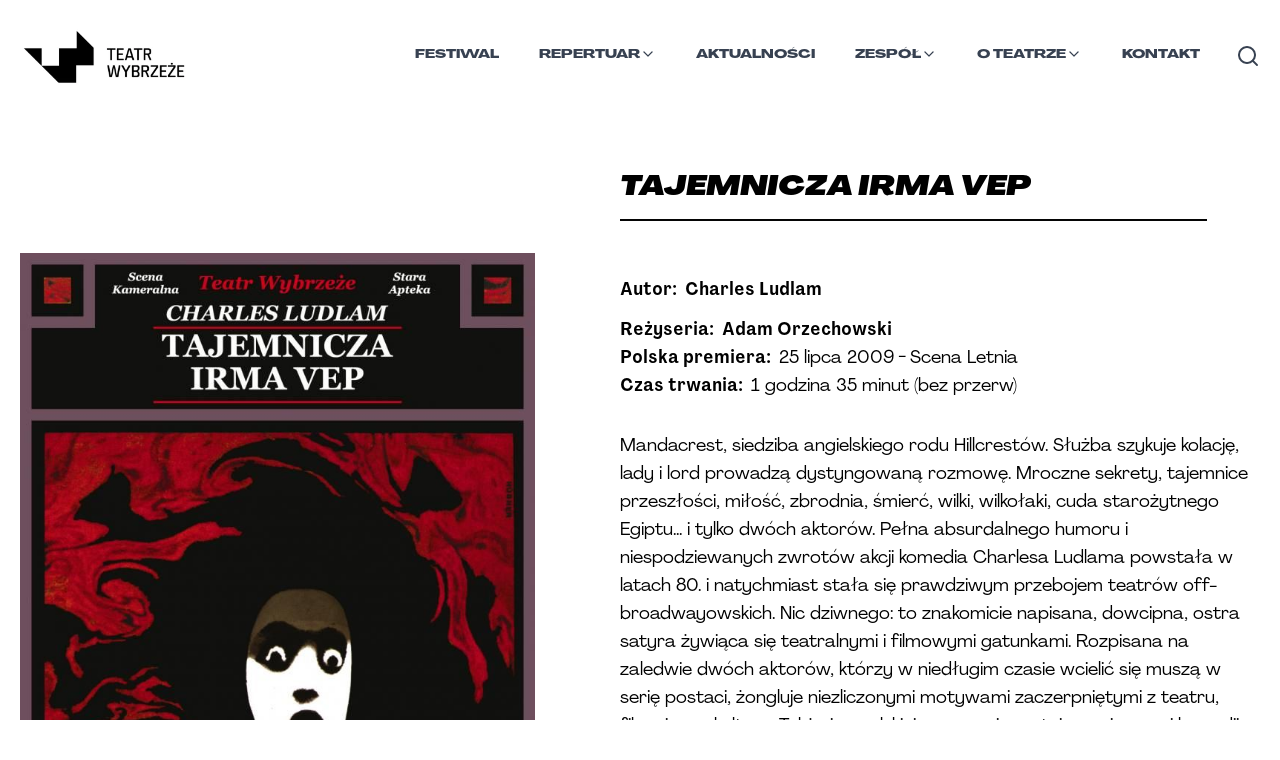

--- FILE ---
content_type: text/html; charset=utf-8
request_url: https://teatrwybrzeze.pl/spektakle/tajemnicza-irma-vep
body_size: 16099
content:
<!DOCTYPE html><html lang="pl"><head><link rel="stylesheet" href="/_next/static/css/59343367738f566e.css" data-precedence="next.js"/><link rel="stylesheet" href="/_next/static/css/224635824df54b3a.css" data-precedence="next.js"/><link rel="stylesheet" href="/_next/static/css/6465a3d3325e6b96.css" data-precedence="next.js"/><link rel="preload" as="style" href="/_next/static/css/bd977d2e14f63fd6.css"/><link rel="preload" as="style" href="/_next/static/css/592ed8b231996951.css"/><link rel="preload" as="style" href="/_next/static/css/7e87a3fed41336de.css"/><link rel="preload" as="style" href="/_next/static/css/ee9cf98ed13c23d2.css"/><link rel="preload" as="script" href="https://www.googletagmanager.com/gtag/js?id=AW-16705517383"/><link rel="icon" type="image/x-icon" href="https://res.cloudinary.com/teatr-wybrzeze/image/upload/v1696532017/static/ztjbgwu2iskt7r4zyzhy.png"/><link rel="preload" as="script" href="/_next/static/chunks/polyfills-c67a75d1b6f99dc8.js"/><script src="/_next/static/chunks/polyfills-c67a75d1b6f99dc8.js" nomodule=""></script></head><body><!--$--><noscript><iframe title="Google Tag Manager" src="https://www.googletagmanager.com/ns.html?id=GTM-K5N6MPSC" height="0" width="0" style="display:none;visibility:hidden"></iframe></noscript><script id="onRouteChange">
        (function (history) {
          var pushState = history.pushState;
          history.pushState = function(state){
            var result = pushState.apply(history, arguments);
            window.dispatchEvent(new Event("routeChange", state));
            return result;
          };
        })(window.history);
        </script><!--/$--><div class="site-wrapper main"><nav class="main-nav content-wrapper"><div class="main-nav-container"><a aria-label="Link do strony głównej" class="h-[65px] overflow-hidden" href="/"><img class="main-nav__logo" src="https://res.cloudinary.com/teatr-wybrzeze/image/upload/f_auto,q_90,w_300/lgootyp_98d8f565ef.png" alt="Teatr Wybrzeże logo" width="176" height="42"/></a><button aria-label="Nawigacja"><svg class="main-nav__hamburger block notebook:hidden change relative z-[1000] select-none" width="38" height="38" viewBox="0 0 38 38"><line x1="0" y1="10" x2="38" y2="10" stroke="#1f1e1e" stroke-width="6" stroke-linecap="round" class="line1 transition-all duration-300 ease-in-out transform "></line><line x1="0" y1="20" x2="38" y2="20" stroke="#1f1e1e" stroke-width="6" stroke-linecap="round" class="line2 transition-all duration-300 ease-in-out transform "></line><line x1="0" y1="30" x2="38" y2="30" stroke="#1f1e1e" stroke-width="6" stroke-linecap="round" class="line3 transition-all duration-300 ease-in-out transform "></line></svg></button><div class="mobile-menu hidden" id="navbar-default"><header class="content-wrapper mobile-menu__header"><a href="/"><img class="main-nav__logo" src="https://res.cloudinary.com/teatr-wybrzeze/image/upload/f_auto,q_90,w_300/lgootyp_98d8f565ef.png" alt="Teatr Wybrzeże logo" width="176" height="42"/></a></header><div class="mobile-menu__menu"><ul><li class="main-nav-list__item "><div class="w-full py-2 z-50 top-16 pr-0 bg-white "><form method="get" id="search-form-mobile" action="/szukaj" class="max-w-auto mx-auto flex items-center justify-end gap-2 "><input type="text" name="search" id="search-input-mobile" minLength="3" required="" placeholder="Wyszukaj..." class="mr-4 flex-1 max-w-[40.50rem] px-2 py-1 border-b-2 border-solid border-black font-regular focus:outline-none text-sm" aria-label="Wyszukaj" style="width:calc(100% - 2.5rem)" value=""/><button class="rounded-[10px] button bg-white text-black border-[#060606] border-solid font-wideBlackItalic uppercase  text-xs mt-2 px-4 py-2 border max-w-fit btn-cta--small border border-2 !rounded-xl" type="submit">SZUKAJ</button></form></div></li><li class="main-nav-list__item "><a class="main-nav-list__item__link" href="/wybrzeze-sztuki/2025">Festiwal</a></li><li class="main-nav-list__item "><div class="dropdown relative z-[99999]"><a class="main-nav-list__item__link flex !flex-row gap-2" style="display:flex" href="/spektakle">Spektakle<i class="cursor-pointer" role="button" tabindex="0" aria-label="Otwórz menu" style="transform:scale(2);position:relative;bottom:0.25rem;left:0.25rem;transform-origin:top"><svg xmlns="http://www.w3.org/2000/svg" width="16" height="16" viewBox="0 0 24 24" fill="none" stroke="currentColor" stroke-width="2" stroke-linecap="round" stroke-linejoin="round" class="transition-transform duration-200 "><path d="m6 9 6 6 6-6"></path></svg></i></a></div></li><li class="main-nav-list__item "><a class="main-nav-list__item__link" href="/aktualnosci">Aktualności</a></li><li class="main-nav-list__item "><div class="dropdown relative z-[99999]"><a class="main-nav-list__item__link flex !flex-row gap-2" style="display:flex" href="/zespol/artystyczny">Zespół<i class="cursor-pointer" role="button" tabindex="0" aria-label="Otwórz menu" style="transform:scale(2);position:relative;bottom:0.25rem;left:0.25rem;transform-origin:top"><svg xmlns="http://www.w3.org/2000/svg" width="16" height="16" viewBox="0 0 24 24" fill="none" stroke="currentColor" stroke-width="2" stroke-linecap="round" stroke-linejoin="round" class="transition-transform duration-200 "><path d="m6 9 6 6 6-6"></path></svg></i></a></div></li><li class="main-nav-list__item "><a class="main-nav-list__item__link" href="/kontakt">Kontakt</a></li><li class="main-nav-list__item"><div class="dropdown relative z-[99999]"><a class="main-nav-list__item__link flex !flex-row gap-2" style="display:flex" href="/o-teatrze">O Teatrze<i class="cursor-pointer" role="button" tabindex="0" aria-label="Otwórz menu" style="transform:scale(2);position:relative;bottom:0.25rem;left:0.25rem;transform-origin:top"><svg xmlns="http://www.w3.org/2000/svg" width="16" height="16" viewBox="0 0 24 24" fill="none" stroke="currentColor" stroke-width="2" stroke-linecap="round" stroke-linejoin="round" class="transition-transform duration-200 "><path d="m6 9 6 6 6-6"></path></svg></i></a></div></li></ul></div></div><div class="main-nav-items hidden notebook:flex relative" id="navbar-default"><ul class="main-nav-list "><li class="main-nav-list__item false "><a class="main-nav-list__item__link" href="/wybrzeze-sztuki/2025">Festiwal</a></li><li class="main-nav-list__item false "><div class="dropdown relative z-[99999]"><a class="main-nav-list__item__link flex !flex-row gap-2" style="display:flex" href="/repertuar">Repertuar<i class="cursor-pointer" role="button" tabindex="0" aria-label="Otwórz menu"><svg xmlns="http://www.w3.org/2000/svg" width="16" height="16" viewBox="0 0 24 24" fill="none" stroke="currentColor" stroke-width="2" stroke-linecap="round" stroke-linejoin="round" class="transition-transform duration-200 "><path d="m6 9 6 6 6-6"></path></svg></i></a></div></li><li class="main-nav-list__item false "><a class="main-nav-list__item__link" href="/aktualnosci">Aktualności</a></li><li class="main-nav-list__item false "><div class="dropdown relative z-[99999]"><a class="main-nav-list__item__link flex !flex-row gap-2" style="display:flex" href="/zespol/artystyczny">Zespół<i class="cursor-pointer" role="button" tabindex="0" aria-label="Otwórz menu"><svg xmlns="http://www.w3.org/2000/svg" width="16" height="16" viewBox="0 0 24 24" fill="none" stroke="currentColor" stroke-width="2" stroke-linecap="round" stroke-linejoin="round" class="transition-transform duration-200 "><path d="m6 9 6 6 6-6"></path></svg></i></a></div></li><li class="main-nav-list__item false "><div class="dropdown relative z-[99999]"><a class="main-nav-list__item__link flex !flex-row gap-2" style="display:flex" href="/o-teatrze">O Teatrze<i class="cursor-pointer" role="button" tabindex="0" aria-label="Otwórz menu"><svg xmlns="http://www.w3.org/2000/svg" width="16" height="16" viewBox="0 0 24 24" fill="none" stroke="currentColor" stroke-width="2" stroke-linecap="round" stroke-linejoin="round" class="transition-transform duration-200 "><path d="m6 9 6 6 6-6"></path></svg></i></a></div></li><li class="main-nav-list__item false "><a class="main-nav-list__item__link" href="/kontakt">Kontakt</a></li><li class="main-nav-list__item"><button type="button" class="relative mt-2 text-gray-700 hover:text-gray-900 focus:outline-none bg-white" aria-label="Otwórz wyszukiwarkę" aria-expanded="false"><svg xmlns="http://www.w3.org/2000/svg" width="24" height="24" viewBox="0 0 24 24" fill="none" stroke="currentColor" stroke-width="2" stroke-linecap="round" stroke-linejoin="round" class="lucide lucide-search-icon lucide-search"><path d="m21 21-4.34-4.34"></path><circle cx="11" cy="11" r="8"></circle></svg></button></li></ul></div></div></nav><!--$?--><template id="B:0"></template><section class="content-wrapper"><div class="animate-pulse mt-20 bg-gray-200 rounded-lg w-5/12 h-[25px] mb-10"></div><div class="grid grid-cols-1 spectacle-list"><div><div><div class="animate-pulse mt-3 bg-gray-200 rounded-lg w-6/12 h-[15px]"></div><div class="animate-pulse mt-3 bg-gray-200 rounded-lg w-10/12 h-[15px]"></div><div class="animate-pulse mt-3 bg-gray-200 rounded-lg w-8/12 h-[15px]"></div></div></div><div><div><div class="animate-pulse mt-3 bg-gray-200 rounded-lg w-6/12 h-[15px]"></div><div class="animate-pulse mt-3 bg-gray-200 rounded-lg w-10/12 h-[15px]"></div><div class="animate-pulse mt-3 bg-gray-200 rounded-lg w-8/12 h-[15px]"></div></div></div><div><div><div class="animate-pulse mt-3 bg-gray-200 rounded-lg w-6/12 h-[15px]"></div><div class="animate-pulse mt-3 bg-gray-200 rounded-lg w-10/12 h-[15px]"></div><div class="animate-pulse mt-3 bg-gray-200 rounded-lg w-8/12 h-[15px]"></div></div></div><div><div><div class="animate-pulse mt-3 bg-gray-200 rounded-lg w-6/12 h-[15px]"></div><div class="animate-pulse mt-3 bg-gray-200 rounded-lg w-10/12 h-[15px]"></div><div class="animate-pulse mt-3 bg-gray-200 rounded-lg w-8/12 h-[15px]"></div></div></div><div><div><div class="animate-pulse mt-3 bg-gray-200 rounded-lg w-6/12 h-[15px]"></div><div class="animate-pulse mt-3 bg-gray-200 rounded-lg w-10/12 h-[15px]"></div><div class="animate-pulse mt-3 bg-gray-200 rounded-lg w-8/12 h-[15px]"></div></div></div><div><div><div class="animate-pulse mt-3 bg-gray-200 rounded-lg w-6/12 h-[15px]"></div><div class="animate-pulse mt-3 bg-gray-200 rounded-lg w-10/12 h-[15px]"></div><div class="animate-pulse mt-3 bg-gray-200 rounded-lg w-8/12 h-[15px]"></div></div></div><div><div><div class="animate-pulse mt-3 bg-gray-200 rounded-lg w-6/12 h-[15px]"></div><div class="animate-pulse mt-3 bg-gray-200 rounded-lg w-10/12 h-[15px]"></div><div class="animate-pulse mt-3 bg-gray-200 rounded-lg w-8/12 h-[15px]"></div></div></div><div><div><div class="animate-pulse mt-3 bg-gray-200 rounded-lg w-6/12 h-[15px]"></div><div class="animate-pulse mt-3 bg-gray-200 rounded-lg w-10/12 h-[15px]"></div><div class="animate-pulse mt-3 bg-gray-200 rounded-lg w-8/12 h-[15px]"></div></div></div><div><div><div class="animate-pulse mt-3 bg-gray-200 rounded-lg w-6/12 h-[15px]"></div><div class="animate-pulse mt-3 bg-gray-200 rounded-lg w-10/12 h-[15px]"></div><div class="animate-pulse mt-3 bg-gray-200 rounded-lg w-8/12 h-[15px]"></div></div></div><div><div><div class="animate-pulse mt-3 bg-gray-200 rounded-lg w-6/12 h-[15px]"></div><div class="animate-pulse mt-3 bg-gray-200 rounded-lg w-10/12 h-[15px]"></div><div class="animate-pulse mt-3 bg-gray-200 rounded-lg w-8/12 h-[15px]"></div></div></div><div><div><div class="animate-pulse mt-3 bg-gray-200 rounded-lg w-6/12 h-[15px]"></div><div class="animate-pulse mt-3 bg-gray-200 rounded-lg w-10/12 h-[15px]"></div><div class="animate-pulse mt-3 bg-gray-200 rounded-lg w-8/12 h-[15px]"></div></div></div><div><div><div class="animate-pulse mt-3 bg-gray-200 rounded-lg w-6/12 h-[15px]"></div><div class="animate-pulse mt-3 bg-gray-200 rounded-lg w-10/12 h-[15px]"></div><div class="animate-pulse mt-3 bg-gray-200 rounded-lg w-8/12 h-[15px]"></div></div></div><div><div><div class="animate-pulse mt-3 bg-gray-200 rounded-lg w-6/12 h-[15px]"></div><div class="animate-pulse mt-3 bg-gray-200 rounded-lg w-10/12 h-[15px]"></div><div class="animate-pulse mt-3 bg-gray-200 rounded-lg w-8/12 h-[15px]"></div></div></div><div><div><div class="animate-pulse mt-3 bg-gray-200 rounded-lg w-6/12 h-[15px]"></div><div class="animate-pulse mt-3 bg-gray-200 rounded-lg w-10/12 h-[15px]"></div><div class="animate-pulse mt-3 bg-gray-200 rounded-lg w-8/12 h-[15px]"></div></div></div><div><div><div class="animate-pulse mt-3 bg-gray-200 rounded-lg w-6/12 h-[15px]"></div><div class="animate-pulse mt-3 bg-gray-200 rounded-lg w-10/12 h-[15px]"></div><div class="animate-pulse mt-3 bg-gray-200 rounded-lg w-8/12 h-[15px]"></div></div></div><div><div><div class="animate-pulse mt-3 bg-gray-200 rounded-lg w-6/12 h-[15px]"></div><div class="animate-pulse mt-3 bg-gray-200 rounded-lg w-10/12 h-[15px]"></div><div class="animate-pulse mt-3 bg-gray-200 rounded-lg w-8/12 h-[15px]"></div></div></div><div><div><div class="animate-pulse mt-3 bg-gray-200 rounded-lg w-6/12 h-[15px]"></div><div class="animate-pulse mt-3 bg-gray-200 rounded-lg w-10/12 h-[15px]"></div><div class="animate-pulse mt-3 bg-gray-200 rounded-lg w-8/12 h-[15px]"></div></div></div><div><div><div class="animate-pulse mt-3 bg-gray-200 rounded-lg w-6/12 h-[15px]"></div><div class="animate-pulse mt-3 bg-gray-200 rounded-lg w-10/12 h-[15px]"></div><div class="animate-pulse mt-3 bg-gray-200 rounded-lg w-8/12 h-[15px]"></div></div></div></div></section><!--/$--></div><footer class="mt-5 static left-0 right-0 bottom-0 "><form class="text-center !mt-30 flex flex-col" style="margin-bottom:8rem"><h3 class="cross-heading !border-0 m-auto !mb-0 !mt-0">NEWSLETTER</h3><div><input aria-label="name" placeholder="Podaj swoje imie" for="name" class="hidden invisible" id="name" name="name" size="80" type="text"/><input class="h-[46px] text-center border-black border-solid p-3 border-[3px] m-auto md:px-16 rounded-[10px]
          italic text-sm" style="width:min(90%, 460px)" placeholder="Podaj swój adres email i zapisz się do newslettera" id="email" type="email" required="" autoComplete="email" value=""/><button class="rounded-[10px] button bg-white text-black border-[#060606] border-solid font-wideBlackItalic uppercase  text-base py-3 px-9 tracking-wide border max-w-fit !py-2 align-bottom h-[46px] ml-2 border-[3px] transition-all  invisible w-0 opacity-0 !px-0 !text-[0px] !m-0" type="submit">Zapisz</button></div></form><hr class="border-1 border-[#0c1413] mb-4 md:mb-8 mx-1"/><div class="content-wrapper p-4 md:p-8 flex flex-col md:flex-row justify-evenly gap-5 md:gap-20 md:text-center footer-columns"><div class="md:w-1/3 "><div class="mb-6"><h6 class="text-sm font-bold mb-2 text-left">ORGANIZATORZY</h6><div class="footer-partners"><div class="footer-partners__partner"><a href="https://www.teatrwybrzeze.pl" aria-label="Link do strony Teatr Wybrzeże" target="_blank"><img loading="lazy" src="https://res.cloudinary.com/teatr-wybrzeze/image/upload/v1694604980/Znak_TW_Instytucja_poziomy_kolor_ca91184110.jpg" data-original-url="https://res.cloudinary.com/teatr-wybrzeze/image/upload/v1694604980/Znak_TW_Instytucja_poziomy_kolor_ca91184110.jpg" style="background-color:#f5f5f5" alt="Logo - Teatr Wybrzeże" class="object-contain"/></a></div><div class="footer-partners__partner"><a href="http://www.mkidn.gov.pl/" aria-label="Link do strony Ministerstwo" target="_blank"><img loading="lazy" src="https://res.cloudinary.com/teatr-wybrzeze/image/upload/v1694770233/mkidn_f1a9ae0383.png" data-original-url="https://res.cloudinary.com/teatr-wybrzeze/image/upload/v1694770233/mkidn_f1a9ae0383.png" style="background-color:#f5f5f5" alt="Logo - Ministerstwo" class="object-contain"/></a></div><div class="footer-partners__partner"><a href="https://sopot.pl" aria-label="Link do strony Sopot" target="_blank"><img loading="lazy" src="https://res.cloudinary.com/teatr-wybrzeze/image/upload/v1675801453/zdj_2_Sopot_1cccfbc06a.png" data-original-url="https://res.cloudinary.com/teatr-wybrzeze/image/upload/v1675801453/zdj_2_Sopot_1cccfbc06a.png" style="background-color:#f5f5f5" alt="Logo - Sopot" class="object-contain"/></a></div><div class="footer-partners__partner"><a href="https://www.funduszeeuropejskie.gov.pl" aria-label="Link do strony EU" target="_blank"><img loading="lazy" src="https://res.cloudinary.com/teatr-wybrzeze/image/upload/v1694605682/UE_EFRR_rgb_1_e4a7d40c4f.jpg" data-original-url="https://res.cloudinary.com/teatr-wybrzeze/image/upload/v1694605682/UE_EFRR_rgb_1_e4a7d40c4f.jpg" style="background-color:#f5f5f5" alt="Logo - EU" class="object-contain"/></a></div><div class="footer-partners__partner"><a href="https://pruszcz-gdanski.pl/" aria-label="Link do strony Pruszcz Gdański" target="_blank"><img loading="lazy" src="https://res.cloudinary.com/teatr-wybrzeze/image/upload/v1718883698/pruszcz_gdanski_kopia_351daa9d93.png" data-original-url="https://res.cloudinary.com/teatr-wybrzeze/image/upload/v1718883698/pruszcz_gdanski_kopia_351daa9d93.png" style="background-color:#f5f5f5" alt="Logo - Pruszcz Gdański" class="object-contain"/></a></div><div class="footer-partners__partner"><a href="https://www.20latwue.pl/" aria-label="Link do strony 20 lat Polski w UE" target="_blank"><img loading="lazy" src="https://res.cloudinary.com/teatr-wybrzeze/image/upload/v1718885365/Projekt_bez_nazwy_42_e1acf18903.png" data-original-url="https://res.cloudinary.com/teatr-wybrzeze/image/upload/v1718885365/Projekt_bez_nazwy_42_e1acf18903.png" style="background-color:#f5f5f5" alt="Logo - 20 lat Polski w UE" class="object-contain"/></a></div></div></div><div class="mb-6"><h6 class="text-sm font-bold mb-2 text-left">MECENAS TEATRU</h6><div class="footer-partners"><div class="footer-partners__partner"><a href="https://ziaja.com/" aria-label="Link do strony Ziaja" target="_blank"><img loading="lazy" src="https://res.cloudinary.com/teatr-wybrzeze/image/upload/v1675845237/logotyp_ziaja_65ac66f717.png" data-original-url="https://res.cloudinary.com/teatr-wybrzeze/image/upload/v1675845237/logotyp_ziaja_65ac66f717.png" style="background-color:#f5f5f5" alt="Logo - Ziaja" class="object-contain"/></a></div></div></div><div class="mb-6"><h6 class="text-sm font-bold mb-2 text-left">PATRONAT MEDIALNY</h6><div class="footer-partners"><div class="footer-partners__partner"><a href="https://www.rmfclassic.pl/" aria-label="Link do strony RMF CLASSIC" target="_blank"><img loading="lazy" src="https://res.cloudinary.com/teatr-wybrzeze/image/upload/v1747831000/RMF_CLASSIC_A01_RGB_0990fd05f7.png" data-original-url="https://res.cloudinary.com/teatr-wybrzeze/image/upload/v1747831000/RMF_CLASSIC_A01_RGB_0990fd05f7.png" style="background-color:#f5f5f5" alt="Logo - RMF CLASSIC" class="object-contain"/></a></div><div class="footer-partners__partner"><a href="trojmiasto.pl" aria-label="Link do strony trojmiasto.pl" target="_blank"><img loading="lazy" src="https://res.cloudinary.com/teatr-wybrzeze/image/upload/v1675113886/logo_trojmiasto2_7cc48dbd64.jpg" data-original-url="https://res.cloudinary.com/teatr-wybrzeze/image/upload/v1675113886/logo_trojmiasto2_7cc48dbd64.jpg" style="background-color:#f5f5f5" alt="Logo - trojmiasto.pl" class="object-contain"/></a></div></div></div></div><div class="md:w-1/3 flex flex-col md:flex-row"><div class="left w-full text-left"><a class="block font-regular" href="/bilety">Bilety</a><a class="block font-regular" href="/media">Dla mediów</a><a class="block font-regular" href="/dostepnosc">Dostępność</a><a class="block font-regular" href="/inwestycje">Inwestycje</a><a class="block font-regular" href="/kontakt">Kontakt</a><a class="block font-regular" href="/o-teatrze">O teatrze</a><a class="block font-regular" href="/polityka-prywatnosci">Polityka prywatności</a><a class="block font-regular" href="/projekty">Projekty</a><a class="block font-regular" href="/edukacja">Strefa doświadczeń</a></div><div class="right w-full text-left"><a class="block font-regular" href="/teatr-online-tv">Teatr Online</a><a class="block font-regular" href="/spektakle/archiwalne">Spektakle archiwalne</a><a class="block font-regular" href="/wydarzenia/archiwalne">Wydarzenia archiwalne</a><a class="block font-regular" href="/wynajem">Wynajem</a><a class="block font-regular" href="/historia">Historia</a><a class="block font-regular" href="/komunikacja">Komunikacja</a><a class="block font-regular" href="/regulamin">Regulamin</a><a class="block font-regular" href="/faq">FAQ</a></div></div><div class="md:w-1/3 md:text-left flex flex-col  gap-2"><div class="font-grandHeavy"><a href="https://bilety.teatrwybrzeze.pl/">Bilety online</a></div></div></div><div class="content-wrapper p-4 md:p-8 pb-2 md:pb-4 flex-col md:flex-row-reverse flex justify-start gap-2 footer-columns__contact"><div class="flex gap-2 align-middle justify-end sm:justify-start"><div class="w-fit social"><a aria-label="Link do profilu facebook Teatru Wybrzeże" href="https://pl-pl.facebook.com/pages/Teatr-Wybrze%C5%BCe/106264892736182/"><img loading="lazy" src="https://res.cloudinary.com/teatr-wybrzeze/image/upload/c_fit,w_20,h_20,q_90,f_auto/f_82bd170a66.png" data-original-url="https://res.cloudinary.com/teatr-wybrzeze/image/upload/v1671536988/f_82bd170a66.png" style="background-color:#f5f5f5" alt="facebook logo" class="w-5 object-contain"/></a></div><div class="w-fit social"><a aria-label="Link do profilu twitter Teatru Wybrzeże" href="https://twitter.com/teatrwybrzeze?ref_src=twsrc%5Egoogle%7Ctwcamp%5Eserp%7Ctwgr%5Eauthor"><img loading="lazy" src="https://res.cloudinary.com/teatr-wybrzeze/image/upload/c_fit,w_20,h_20,q_90,f_auto/t_31568d5bef.png" data-original-url="https://res.cloudinary.com/teatr-wybrzeze/image/upload/v1671537021/t_31568d5bef.png" style="background-color:#f5f5f5" alt="twitter logo" class="w-5 object-contain"/></a></div><div class="w-fit social"><a aria-label="Link do profilu instagram Teatru Wybrzeże" href="https://www.instagram.com/teatrwybrzeze/"><img loading="lazy" src="https://res.cloudinary.com/teatr-wybrzeze/image/upload/c_fit,w_20,h_20,q_90,f_auto/i_04f2230b39.png" data-original-url="https://res.cloudinary.com/teatr-wybrzeze/image/upload/v1671537053/i_04f2230b39.png" style="background-color:#f5f5f5" alt="instagram logo" class="w-5 object-contain"/></a></div><div class="w-fit social"><a aria-label="Link do profilu Youtube Teatru Wybrzeże" href="https://www.youtube.com/@teatrwybrzeze"><img loading="lazy" src="https://res.cloudinary.com/teatr-wybrzeze/image/upload/c_fit,w_20,h_20,q_90,f_auto/original_3dbb670295.jpg" data-original-url="https://res.cloudinary.com/teatr-wybrzeze/image/upload/v1694960757/original_3dbb670295.jpg" style="background-color:#f5f5f5" alt="Youtube logo" class="w-5 object-contain"/></a></div></div><div class="text-justify contact-adress"><span class="font-grandHeavy mr-2">Teatr Wybrzeże</span> ul. Św. Ducha 2,  80-834 Gdańsk, tel: 058 301 7021 NIP: 5830007614</div></div><div class="content-wrapper p-4 md:p-8 pt-1 md:pt-2 flex-row flex  gap-1 align-middle items-center justify-start md:justify-end font-regular text-xs"><span>© 2023 Teatr Wybrzeże</span><a href="http://bip.teatrwybrzeze.pl/" class="block font-regular p-1" target="_blank"><img alt="bip" loading="lazy" width="26" height="11" decoding="async" data-nimg="1" style="color:transparent" srcSet="/_next/image?url=%2F_next%2Fstatic%2Fmedia%2Fbip.5ff49dfc.png&amp;w=32&amp;q=75 1x, /_next/image?url=%2F_next%2Fstatic%2Fmedia%2Fbip.5ff49dfc.png&amp;w=64&amp;q=75 2x" src="/_next/image?url=%2F_next%2Fstatic%2Fmedia%2Fbip.5ff49dfc.png&amp;w=64&amp;q=75"/></a><a class="block font-regular p-1" href="/realizacja">Realizacja</a><a class="block font-regular p-1" href="/mapa-strony">Mapa strony</a></div></footer><script src="/_next/static/chunks/webpack-d7e2de14c36311dc.js" async=""></script><script src="/_next/static/chunks/9701-0c8a9d6aa869f2bb.js" async=""></script><script src="/_next/static/chunks/main-app-0405226def5d1653.js" async=""></script><div hidden id="S:0"><template id="P:1"></template><!--$--><!--$?--><template id="B:1"></template><link rel="stylesheet" href="/_next/static/css/bd977d2e14f63fd6.css"/><main class="content-wrapper loading-page"><article class="spectacle-single"><h1 class="article-title  spectacle-single__title border-0"><div class="animate-pulse bg-gray-200 rounded-lg w-11/12 h-[30px] "></div></h1><div class="spectacle-single__meta--top"><div class="animate-pulse mt-4 bg-gray-200 rounded-lg w-10/12 h-[20px]"></div><div class="animate-pulse mt-4 bg-gray-200 rounded-lg w-11/12 h-[20px]"></div><div class="animate-pulse mt-4 mb-10 bg-gray-200 rounded-lg w-8/12 h-[20px]"></div><div class="animate-pulse mt-4 bg-gray-200 rounded-lg w-10/12 h-[20px]"></div><div class="animate-pulse mt-4 bg-gray-200 rounded-lg w-11/12 h-[20px]"></div><div class="animate-pulse mt-4 mb-10 bg-gray-200 rounded-lg w-8/12 h-[20px]"></div><div class="animate-pulse mt-4 bg-gray-200 rounded-lg w-10/12 h-[20px]"></div><div class="animate-pulse mt-4 bg-gray-200 rounded-lg w-11/12 h-[20px]"></div><div class="animate-pulse mt-4 mb-10 bg-gray-200 rounded-lg w-8/12 h-[20px]"></div><div class="animate-pulse mt-4 bg-gray-200 rounded-lg w-10/12 h-[20px]"></div><div class="animate-pulse mt-4 bg-gray-200 rounded-lg w-11/12 h-[20px]"></div><div class="animate-pulse mt-4 mb-10 bg-gray-200 rounded-lg w-8/12 h-[20px]"></div></div><aside class="spectacle-single__side"><picture class="spectacle-single__poster"><div class="animate-pulse bg-gray-200 rounded-lg w-full h-[530px] mb-10"></div></picture><div> </div><div> </div><div> </div></aside></article></main><!--/$--><!--/$--></div><script>(self.__next_f=self.__next_f||[]).push([0])</script><script>self.__next_f.push([1,"0:\"$L1\"\n"])</script><script>self.__next_f.push([1,"2:I{\"id\":\"2702\",\"name\":\"\",\"chunks\":[\"2272:webpack-d7e2de14c36311dc\",\"9701:9701-0c8a9d6aa869f2bb\"],\"async\":false}\n4:I{\"id\":\"1681\",\"name\":\"\",\"chunks\":[\"2272:webpack-d7e2de14c36311dc\",\"9701:9701-0c8a9d6aa869f2bb\"],\"async\":false}\n"])</script><script>self.__next_f.push([1,"1:[\"$\",\"$L2\",null,{\"assetPrefix\":\"\",\"initialCanonicalUrl\":\"/spektakle/tajemnicza-irma-vep\",\"initialTree\":[\"\",{\"children\":[\"spektakle\",{\"children\":[[\"slug\",\"tajemnicza-irma-vep\",\"d\"],{\"children\":[\"\",{}]}]}]},null,null,true],\"initialHead\":[\"$L3\",null],\"globalErrorComponent\":\"$4\",\"children\":[\"$L5\",null,null,[[\"$\",\"link\",\"0\",{\"rel\":\"stylesheet\",\"href\":\"/_next/static/css/59343367738f566e.css\",\"precedence\":\"next.js\"}],[\"$\",\"link\",\"1\",{\"rel\":\"stylesheet\",\"href\":\"/_next/static/css/224635824df54b3a.css\",\"precedence\":\"next.js\"}],[\"$\",\"link\",\"2\",{\"rel\":\"stylesheet\",\"href\":\"/_next/static/css/6465a3d3325e6b96.css\",\"precedence\":\"next.js\"}]]]}]\n"])</script><script>self.__next_f.push([1,"6:I{\"id\":\"4360\",\"name\":\"\",\"chunks\":[\"2575:2575-02eb27ca4f5b35ab\",\"267:267-2d20e924216143fa\",\"4590:4590-a9bc86f0c3e40185\",\"1586:app/zespol/dyrekcja/page-df0d440b54efd1dd\"],\"async\":false}\n7:\"$Sreact.suspense\"\n8:I{\"id\":\"4070\",\"name\":\"\",\"chunks\":[\"2575:2575-02eb27ca4f5b35ab\",\"267:267-2d20e924216143fa\",\"3185:app/layout-dd1244719113159e\"],\"async\":false}\na:I{\"id\":\"8041\",\"name\":\"\",\"chunks\":[\"2272:webpack-d7e2de14c36311dc\",\"9701:9701-0c8a9d6aa869f2bb\"],\"async\":false}\nb:I{\"id\":\"934\",\"chunks\":[\"7601:app/error-c87f5d74"])</script><script>self.__next_f.push([1,"bd233388\"],\"name\":\"default\",\"async\":true}\nc:I{\"id\":\"26\",\"name\":\"\",\"chunks\":[\"2272:webpack-d7e2de14c36311dc\",\"9701:9701-0c8a9d6aa869f2bb\"],\"async\":false}\n"])</script><script>self.__next_f.push([1,"5:[\"$\",\"html\",null,{\"lang\":\"pl\",\"children\":[[\"$\",\"head\",null,{\"children\":[[\"$\",\"link\",null,{\"rel\":\"icon\",\"type\":\"image/x-icon\",\"href\":\"https://res.cloudinary.com/teatr-wybrzeze/image/upload/v1696532017/static/ztjbgwu2iskt7r4zyzhy.png\"}],[\"$\",\"$L6\",null,{\"async\":true,\"src\":\"https://www.googletagmanager.com/gtag/js?id=AW-16705517383\",\"strategy\":\"afterInteractive\"}],[\"$\",\"$L6\",null,{\"id\":\"google-ads-script\",\"strategy\":\"afterInteractive\",\"children\":\"window.dataLayer = window.dataLayer || [];\\n          function gtag(){dataLayer.push(arguments);}\\n          gtag('js', new Date());\\n          gtag('config', 'AW-16705517383');\"}]]}],[\"$\",\"body\",null,{\"children\":[[\"$\",\"$7\",null,{\"fallback\":null,\"children\":[\"$\",\"$L8\",null,{}]}],[\"$\",\"div\",null,{\"className\":\"site-wrapper main\",\"children\":[\"$L9\",[\"$\",\"$La\",null,{\"parallelRouterKey\":\"children\",\"segmentPath\":[\"children\"],\"error\":\"$b\",\"errorStyles\":[],\"loading\":[\"$\",\"section\",null,{\"className\":\"content-wrapper\",\"children\":[[\"$\",\"div\",null,{\"className\":\"animate-pulse mt-20 bg-gray-200 rounded-lg w-5/12 h-[25px] mb-10\"}],[\"$\",\"div\",null,{\"className\":\"grid grid-cols-1 spectacle-list\",\"children\":[[\"$\",\"div\",\"0\",{\"children\":[\"$\",\"div\",null,{\"children\":[[\"$\",\"div\",null,{\"className\":\"animate-pulse mt-3 bg-gray-200 rounded-lg w-6/12 h-[15px]\"}],[\"$\",\"div\",null,{\"className\":\"animate-pulse mt-3 bg-gray-200 rounded-lg w-10/12 h-[15px]\"}],[\"$\",\"div\",null,{\"className\":\"animate-pulse mt-3 bg-gray-200 rounded-lg w-8/12 h-[15px]\"}]]}]}],[\"$\",\"div\",\"1\",{\"children\":[\"$\",\"div\",null,{\"children\":[[\"$\",\"div\",null,{\"className\":\"animate-pulse mt-3 bg-gray-200 rounded-lg w-6/12 h-[15px]\"}],[\"$\",\"div\",null,{\"className\":\"animate-pulse mt-3 bg-gray-200 rounded-lg w-10/12 h-[15px]\"}],[\"$\",\"div\",null,{\"className\":\"animate-pulse mt-3 bg-gray-200 rounded-lg w-8/12 h-[15px]\"}]]}]}],[\"$\",\"div\",\"2\",{\"children\":[\"$\",\"div\",null,{\"children\":[[\"$\",\"div\",null,{\"className\":\"animate-pulse mt-3 bg-gray-200 rounded-lg w-6/12 h-[15px]\"}],[\"$\",\"div\",null,{\"className\":\"animate-pulse mt-3 bg-gray-200 rounded-lg w-10/12 h-[15px]\"}],[\"$\",\"div\",null,{\"className\":\"animate-pulse mt-3 bg-gray-200 rounded-lg w-8/12 h-[15px]\"}]]}]}],[\"$\",\"div\",\"3\",{\"children\":[\"$\",\"div\",null,{\"children\":[[\"$\",\"div\",null,{\"className\":\"animate-pulse mt-3 bg-gray-200 rounded-lg w-6/12 h-[15px]\"}],[\"$\",\"div\",null,{\"className\":\"animate-pulse mt-3 bg-gray-200 rounded-lg w-10/12 h-[15px]\"}],[\"$\",\"div\",null,{\"className\":\"animate-pulse mt-3 bg-gray-200 rounded-lg w-8/12 h-[15px]\"}]]}]}],[\"$\",\"div\",\"4\",{\"children\":[\"$\",\"div\",null,{\"children\":[[\"$\",\"div\",null,{\"className\":\"animate-pulse mt-3 bg-gray-200 rounded-lg w-6/12 h-[15px]\"}],[\"$\",\"div\",null,{\"className\":\"animate-pulse mt-3 bg-gray-200 rounded-lg w-10/12 h-[15px]\"}],[\"$\",\"div\",null,{\"className\":\"animate-pulse mt-3 bg-gray-200 rounded-lg w-8/12 h-[15px]\"}]]}]}],[\"$\",\"div\",\"5\",{\"children\":[\"$\",\"div\",null,{\"children\":[[\"$\",\"div\",null,{\"className\":\"animate-pulse mt-3 bg-gray-200 rounded-lg w-6/12 h-[15px]\"}],[\"$\",\"div\",null,{\"className\":\"animate-pulse mt-3 bg-gray-200 rounded-lg w-10/12 h-[15px]\"}],[\"$\",\"div\",null,{\"className\":\"animate-pulse mt-3 bg-gray-200 rounded-lg w-8/12 h-[15px]\"}]]}]}],[\"$\",\"div\",\"6\",{\"children\":[\"$\",\"div\",null,{\"children\":[[\"$\",\"div\",null,{\"className\":\"animate-pulse mt-3 bg-gray-200 rounded-lg w-6/12 h-[15px]\"}],[\"$\",\"div\",null,{\"className\":\"animate-pulse mt-3 bg-gray-200 rounded-lg w-10/12 h-[15px]\"}],[\"$\",\"div\",null,{\"className\":\"animate-pulse mt-3 bg-gray-200 rounded-lg w-8/12 h-[15px]\"}]]}]}],[\"$\",\"div\",\"7\",{\"children\":[\"$\",\"div\",null,{\"children\":[[\"$\",\"div\",null,{\"className\":\"animate-pulse mt-3 bg-gray-200 rounded-lg w-6/12 h-[15px]\"}],[\"$\",\"div\",null,{\"className\":\"animate-pulse mt-3 bg-gray-200 rounded-lg w-10/12 h-[15px]\"}],[\"$\",\"div\",null,{\"className\":\"animate-pulse mt-3 bg-gray-200 rounded-lg w-8/12 h-[15px]\"}]]}]}],[\"$\",\"div\",\"8\",{\"children\":[\"$\",\"div\",null,{\"children\":[[\"$\",\"div\",null,{\"className\":\"animate-pulse mt-3 bg-gray-200 rounded-lg w-6/12 h-[15px]\"}],[\"$\",\"div\",null,{\"className\":\"animate-pulse mt-3 bg-gray-200 rounded-lg w-10/12 h-[15px]\"}],[\"$\",\"div\",null,{\"className\":\"animate-pulse mt-3 bg-gray-200 rounded-lg w-8/12 h-[15px]\"}]]}]}],[\"$\",\"div\",\"9\",{\"children\":[\"$\",\"div\",null,{\"children\":[[\"$\",\"div\",null,{\"className\":\"animate-pulse mt-3 bg-gray-200 rounded-lg w-6/12 h-[15px]\"}],[\"$\",\"div\",null,{\"className\":\"animate-pulse mt-3 bg-gray-200 rounded-lg w-10/12 h-[15px]\"}],[\"$\",\"div\",null,{\"className\":\"animate-pulse mt-3 bg-gray-200 rounded-lg w-8/12 h-[15px]\"}]]}]}],[\"$\",\"div\",\"10\",{\"children\":[\"$\",\"div\",null,{\"children\":[[\"$\",\"div\",null,{\"className\":\"animate-pulse mt-3 bg-gray-200 rounded-lg w-6/12 h-[15px]\"}],[\"$\",\"div\",null,{\"className\":\"animate-pulse mt-3 bg-gray-200 rounded-lg w-10/12 h-[15px]\"}],[\"$\",\"div\",null,{\"className\":\"animate-pulse mt-3 bg-gray-200 rounded-lg w-8/12 h-[15px]\"}]]}]}],[\"$\",\"div\",\"11\",{\"children\":[\"$\",\"div\",null,{\"children\":[[\"$\",\"div\",null,{\"className\":\"animate-pulse mt-3 bg-gray-200 rounded-lg w-6/12 h-[15px]\"}],[\"$\",\"div\",null,{\"className\":\"animate-pulse mt-3 bg-gray-200 rounded-lg w-10/12 h-[15px]\"}],[\"$\",\"div\",null,{\"className\":\"animate-pulse mt-3 bg-gray-200 rounded-lg w-8/12 h-[15px]\"}]]}]}],[\"$\",\"div\",\"12\",{\"children\":[\"$\",\"div\",null,{\"children\":[[\"$\",\"div\",null,{\"className\":\"animate-pulse mt-3 bg-gray-200 rounded-lg w-6/12 h-[15px]\"}],[\"$\",\"div\",null,{\"className\":\"animate-pulse mt-3 bg-gray-200 rounded-lg w-10/12 h-[15px]\"}],[\"$\",\"div\",null,{\"className\":\"animate-pulse mt-3 bg-gray-200 rounded-lg w-8/12 h-[15px]\"}]]}]}],[\"$\",\"div\",\"13\",{\"children\":[\"$\",\"div\",null,{\"children\":[[\"$\",\"div\",null,{\"className\":\"animate-pulse mt-3 bg-gray-200 rounded-lg w-6/12 h-[15px]\"}],[\"$\",\"div\",null,{\"className\":\"animate-pulse mt-3 bg-gray-200 rounded-lg w-10/12 h-[15px]\"}],[\"$\",\"div\",null,{\"className\":\"animate-pulse mt-3 bg-gray-200 rounded-lg w-8/12 h-[15px]\"}]]}]}],[\"$\",\"div\",\"14\",{\"children\":[\"$\",\"div\",null,{\"children\":[[\"$\",\"div\",null,{\"className\":\"animate-pulse mt-3 bg-gray-200 rounded-lg w-6/12 h-[15px]\"}],[\"$\",\"div\",null,{\"className\":\"animate-pulse mt-3 bg-gray-200 rounded-lg w-10/12 h-[15px]\"}],[\"$\",\"div\",null,{\"className\":\"animate-pulse mt-3 bg-gray-200 rounded-lg w-8/12 h-[15px]\"}]]}]}],[\"$\",\"div\",\"15\",{\"children\":[\"$\",\"div\",null,{\"children\":[[\"$\",\"div\",null,{\"className\":\"animate-pulse mt-3 bg-gray-200 rounded-lg w-6/12 h-[15px]\"}],[\"$\",\"div\",null,{\"className\":\"animate-pulse mt-3 bg-gray-200 rounded-lg w-10/12 h-[15px]\"}],[\"$\",\"div\",null,{\"className\":\"animate-pulse mt-3 bg-gray-200 rounded-lg w-8/12 h-[15px]\"}]]}]}],[\"$\",\"div\",\"16\",{\"children\":[\"$\",\"div\",null,{\"children\":[[\"$\",\"div\",null,{\"className\":\"animate-pulse mt-3 bg-gray-200 rounded-lg w-6/12 h-[15px]\"}],[\"$\",\"div\",null,{\"className\":\"animate-pulse mt-3 bg-gray-200 rounded-lg w-10/12 h-[15px]\"}],[\"$\",\"div\",null,{\"className\":\"animate-pulse mt-3 bg-gray-200 rounded-lg w-8/12 h-[15px]\"}]]}]}],[\"$\",\"div\",\"17\",{\"children\":[\"$\",\"div\",null,{\"children\":[[\"$\",\"div\",null,{\"className\":\"animate-pulse mt-3 bg-gray-200 rounded-lg w-6/12 h-[15px]\"}],[\"$\",\"div\",null,{\"className\":\"animate-pulse mt-3 bg-gray-200 rounded-lg w-10/12 h-[15px]\"}],[\"$\",\"div\",null,{\"className\":\"animate-pulse mt-3 bg-gray-200 rounded-lg w-8/12 h-[15px]\"}]]}]}]]}]]}],\"loadingStyles\":[],\"hasLoading\":true,\"template\":[\"$\",\"$Lc\",null,{}],\"notFound\":[[\"$\",\"title\",null,{\"children\":\"404: This page could not be found.\"}],[\"$\",\"div\",null,{\"style\":{\"fontFamily\":\"system-ui,\\\"Segoe UI\\\",Roboto,Helvetica,Arial,sans-serif,\\\"Apple Color Emoji\\\",\\\"Segoe UI Emoji\\\"\",\"height\":\"100vh\",\"textAlign\":\"center\",\"display\":\"flex\",\"flexDirection\":\"column\",\"alignItems\":\"center\",\"justifyContent\":\"center\"},\"children\":[\"$\",\"div\",null,{\"children\":[[\"$\",\"style\",null,{\"dangerouslySetInnerHTML\":{\"__html\":\"body{color:#000;background:#fff;margin:0}.next-error-h1{border-right:1px solid rgba(0,0,0,.3)}@media (prefers-color-scheme:dark){body{color:#fff;background:#000}.next-error-h1{border-right:1px solid rgba(255,255,255,.3)}}\"}}],[\"$\",\"h1\",null,{\"className\":\"next-error-h1\",\"style\":{\"display\":\"inline-block\",\"margin\":\"0 20px 0 0\",\"padding\":\"0 23px 0 0\",\"fontSize\":24,\"fontWeight\":500,\"verticalAlign\":\"top\",\"lineHeight\":\"49px\"},\"children\":\"404\"}],[\"$\",\"div\",null,{\"style\":{\"display\":\"inline-block\"},\"children\":[\"$\",\"h2\",null,{\"style\":{\"fontSize\":14,\"fontWeight\":400,\"lineHeight\":\"49px\",\"margin\":0},\"children\":\"This page could not be found.\"}]}]]}]}]],\"childProp\":{\"current\":[\"$\",\"$La\",null,{\"parallelRouterKey\":\"children\",\"segmentPath\":[\"children\",\"spektakle\",\"children\"],\"loading\":[\"$\",\"main\",null,{\"className\":\"content-wrapper\",\"children\":[[\"$\",\"h1\",null,{\"className\":\"cross-heading\",\"children\":\"Spektakle\"}],[\"$\",\"div\",null,{\"className\":\"grid grid-cols-1 spectacle-list\",\"children\":[[\"$\",\"div\",\"0\",{\"children\":[\"$\",\"div\",null,{\"children\":[[\"$\",\"div\",null,{\"className\":\"animate-pulse bg-gray-200 rounded-lg w-full h-[230px]\"}],[\"$\",\"div\",null,{\"className\":\"animate-pulse mt-3 bg-gray-200 rounded-lg w-10/12 h-[15px]\"}],[\"$\",\"div\",null,{\"className\":\"animate-pulse mt-3 bg-gray-200 rounded-lg w-8/12 h-[15px]\"}]]}]}],[\"$\",\"div\",\"1\",{\"children\":[\"$\",\"div\",null,{\"children\":[[\"$\",\"div\",null,{\"className\":\"animate-pulse bg-gray-200 rounded-lg w-full h-[230px]\"}],[\"$\",\"div\",null,{\"className\":\"animate-pulse mt-3 bg-gray-200 rounded-lg w-10/12 h-[15px]\"}],[\"$\",\"div\",null,{\"className\":\"animate-pulse mt-3 bg-gray-200 rounded-lg w-8/12 h-[15px]\"}]]}]}],[\"$\",\"div\",\"2\",{\"children\":[\"$\",\"div\",null,{\"children\":[[\"$\",\"div\",null,{\"className\":\"animate-pulse bg-gray-200 rounded-lg w-full h-[230px]\"}],[\"$\",\"div\",null,{\"className\":\"animate-pulse mt-3 bg-gray-200 rounded-lg w-10/12 h-[15px]\"}],[\"$\",\"div\",null,{\"className\":\"animate-pulse mt-3 bg-gray-200 rounded-lg w-8/12 h-[15px]\"}]]}]}],[\"$\",\"div\",\"3\",{\"children\":[\"$\",\"div\",null,{\"children\":[[\"$\",\"div\",null,{\"className\":\"animate-pulse bg-gray-200 rounded-lg w-full h-[230px]\"}],[\"$\",\"div\",null,{\"className\":\"animate-pulse mt-3 bg-gray-200 rounded-lg w-10/12 h-[15px]\"}],[\"$\",\"div\",null,{\"className\":\"animate-pulse mt-3 bg-gray-200 rounded-lg w-8/12 h-[15px]\"}]]}]}],[\"$\",\"div\",\"4\",{\"children\":[\"$\",\"div\",null,{\"children\":[[\"$\",\"div\",null,{\"className\":\"animate-pulse bg-gray-200 rounded-lg w-full h-[230px]\"}],[\"$\",\"div\",null,{\"className\":\"animate-pulse mt-3 bg-gray-200 rounded-lg w-10/12 h-[15px]\"}],[\"$\",\"div\",null,{\"className\":\"animate-pulse mt-3 bg-gray-200 rounded-lg w-8/12 h-[15px]\"}]]}]}],[\"$\",\"div\",\"5\",{\"children\":[\"$\",\"div\",null,{\"children\":[[\"$\",\"div\",null,{\"className\":\"animate-pulse bg-gray-200 rounded-lg w-full h-[230px]\"}],[\"$\",\"div\",null,{\"className\":\"animate-pulse mt-3 bg-gray-200 rounded-lg w-10/12 h-[15px]\"}],[\"$\",\"div\",null,{\"className\":\"animate-pulse mt-3 bg-gray-200 rounded-lg w-8/12 h-[15px]\"}]]}]}],[\"$\",\"div\",\"6\",{\"children\":[\"$\",\"div\",null,{\"children\":[[\"$\",\"div\",null,{\"className\":\"animate-pulse bg-gray-200 rounded-lg w-full h-[230px]\"}],[\"$\",\"div\",null,{\"className\":\"animate-pulse mt-3 bg-gray-200 rounded-lg w-10/12 h-[15px]\"}],[\"$\",\"div\",null,{\"className\":\"animate-pulse mt-3 bg-gray-200 rounded-lg w-8/12 h-[15px]\"}]]}]}],[\"$\",\"div\",\"7\",{\"children\":[\"$\",\"div\",null,{\"children\":[[\"$\",\"div\",null,{\"className\":\"animate-pulse bg-gray-200 rounded-lg w-full h-[230px]\"}],[\"$\",\"div\",null,{\"className\":\"animate-pulse mt-3 bg-gray-200 rounded-lg w-10/12 h-[15px]\"}],[\"$\",\"div\",null,{\"className\":\"animate-pulse mt-3 bg-gray-200 rounded-lg w-8/12 h-[15px]\"}]]}]}],[\"$\",\"div\",\"8\",{\"children\":[\"$\",\"div\",null,{\"children\":[[\"$\",\"div\",null,{\"className\":\"animate-pulse bg-gray-200 rounded-lg w-full h-[230px]\"}],[\"$\",\"div\",null,{\"className\":\"animate-pulse mt-3 bg-gray-200 rounded-lg w-10/12 h-[15px]\"}],[\"$\",\"div\",null,{\"className\":\"animate-pulse mt-3 bg-gray-200 rounded-lg w-8/12 h-[15px]\"}]]}]}],[\"$\",\"div\",\"9\",{\"children\":[\"$\",\"div\",null,{\"children\":[[\"$\",\"div\",null,{\"className\":\"animate-pulse bg-gray-200 rounded-lg w-full h-[230px]\"}],[\"$\",\"div\",null,{\"className\":\"animate-pulse mt-3 bg-gray-200 rounded-lg w-10/12 h-[15px]\"}],[\"$\",\"div\",null,{\"className\":\"animate-pulse mt-3 bg-gray-200 rounded-lg w-8/12 h-[15px]\"}]]}]}],[\"$\",\"div\",\"10\",{\"children\":[\"$\",\"div\",null,{\"children\":[[\"$\",\"div\",null,{\"className\":\"animate-pulse bg-gray-200 rounded-lg w-full h-[230px]\"}],[\"$\",\"div\",null,{\"className\":\"animate-pulse mt-3 bg-gray-200 rounded-lg w-10/12 h-[15px]\"}],[\"$\",\"div\",null,{\"className\":\"animate-pulse mt-3 bg-gray-200 rounded-lg w-8/12 h-[15px]\"}]]}]}],[\"$\",\"div\",\"11\",{\"children\":[\"$\",\"div\",null,{\"children\":[[\"$\",\"div\",null,{\"className\":\"animate-pulse bg-gray-200 rounded-lg w-full h-[230px]\"}],[\"$\",\"div\",null,{\"className\":\"animate-pulse mt-3 bg-gray-200 rounded-lg w-10/12 h-[15px]\"}],[\"$\",\"div\",null,{\"className\":\"animate-pulse mt-3 bg-gray-200 rounded-lg w-8/12 h-[15px]\"}]]}]}]]}]]}],\"loadingStyles\":[],\"hasLoading\":true,\"template\":[\"$\",\"$Lc\",null,{}],\"childProp\":{\"current\":[\"$\",\"$La\",null,{\"parallelRouterKey\":\"children\",\"segmentPath\":[\"children\",\"spektakle\",\"children\",[\"slug\",\"tajemnicza-irma-vep\",\"d\"],\"children\"],\"loading\":[\"$\",\"main\",null,{\"className\":\"content-wrapper loading-page\",\"children\":[\"$\",\"article\",null,{\"className\":\"spectacle-single\",\"children\":[[\"$\",\"h1\",null,{\"className\":\"article-title  spectacle-single__title border-0\",\"children\":[\"$\",\"div\",null,{\"className\":\"animate-pulse bg-gray-200 rounded-lg w-11/12 h-[30px] \"}]}],[\"$\",\"div\",null,{\"className\":\"spectacle-single__meta--top\",\"children\":[[[\"$\",\"div\",null,{\"className\":\"animate-pulse mt-4 bg-gray-200 rounded-lg w-10/12 h-[20px]\"}],[\"$\",\"div\",null,{\"className\":\"animate-pulse mt-4 bg-gray-200 rounded-lg w-11/12 h-[20px]\"}],[\"$\",\"div\",null,{\"className\":\"animate-pulse mt-4 mb-10 bg-gray-200 rounded-lg w-8/12 h-[20px]\"}]],[[\"$\",\"div\",null,{\"className\":\"animate-pulse mt-4 bg-gray-200 rounded-lg w-10/12 h-[20px]\"}],[\"$\",\"div\",null,{\"className\":\"animate-pulse mt-4 bg-gray-200 rounded-lg w-11/12 h-[20px]\"}],[\"$\",\"div\",null,{\"className\":\"animate-pulse mt-4 mb-10 bg-gray-200 rounded-lg w-8/12 h-[20px]\"}]],[[\"$\",\"div\",null,{\"className\":\"animate-pulse mt-4 bg-gray-200 rounded-lg w-10/12 h-[20px]\"}],[\"$\",\"div\",null,{\"className\":\"animate-pulse mt-4 bg-gray-200 rounded-lg w-11/12 h-[20px]\"}],[\"$\",\"div\",null,{\"className\":\"animate-pulse mt-4 mb-10 bg-gray-200 rounded-lg w-8/12 h-[20px]\"}]],[[\"$\",\"div\",null,{\"className\":\"animate-pulse mt-4 bg-gray-200 rounded-lg w-10/12 h-[20px]\"}],[\"$\",\"div\",null,{\"className\":\"animate-pulse mt-4 bg-gray-200 rounded-lg w-11/12 h-[20px]\"}],[\"$\",\"div\",null,{\"className\":\"animate-pulse mt-4 mb-10 bg-gray-200 rounded-lg w-8/12 h-[20px]\"}]]]}],[\"$\",\"aside\",null,{\"className\":\"spectacle-single__side\",\"children\":[[\"$\",\"picture\",null,{\"className\":\"spectacle-single__poster\",\"children\":[\"$\",\"div\",null,{\"className\":\"animate-pulse bg-gray-200 rounded-lg w-full h-[530px] mb-10\"}]}],[\"$\",\"div\",null,{\"children\":\" \"}],[\"$\",\"div\",null,{\"children\":\" \"}],[\"$\",\"div\",null,{\"children\":\" \"}]]}]]}]}],\"loadingStyles\":[[\"$\",\"link\",\"0\",{\"rel\":\"stylesheet\",\"href\":\"/_next/static/css/bd977d2e14f63fd6.css\"}]],\"hasLoading\":true,\"template\":[\"$\",\"$Lc\",null,{}],\"childProp\":{\"current\":[\"$Ld\",null,null,[[\"$\",\"link\",\"0\",{\"rel\":\"stylesheet\",\"href\":\"/_next/static/css/bd977d2e14f63fd6.css\",\"precedence\":\"next.js\"}],[\"$\",\"link\",\"1\",{\"rel\":\"stylesheet\",\"href\":\"/_next/static/css/592ed8b231996951.css\",\"precedence\":\"next.js\"}],[\"$\",\"link\",\"2\",{\"rel\":\"stylesheet\",\"href\":\"/_next/static/css/7e87a3fed41336de.css\",\"precedence\":\"next.js\"}],[\"$\",\"link\",\"3\",{\"rel\":\"stylesheet\",\"href\":\"/_next/static/css/ee9cf98ed13c23d2.css\",\"precedence\":\"next.js\"}]]],\"segment\":\"\"}}],\"segment\":[\"slug\",\"tajemnicza-irma-vep\",\"d\"]}}],\"segment\":\"spektakle\"}}]]}],\"$Le\"]}]]}]\n"])</script><script>self.__next_f.push([1,"f:I{\"id\":\"2575\",\"name\":\"\",\"chunks\":[\"2575:2575-02eb27ca4f5b35ab\",\"2132:app/zespol/techniczny/page-136271d2a1b179e6\"],\"async\":false}\n10:I{\"id\":\"7173\",\"name\":\"\",\"chunks\":[\"2575:2575-02eb27ca4f5b35ab\",\"267:267-2d20e924216143fa\",\"3185:app/layout-dd1244719113159e\"],\"async\":false}\n11:I{\"id\":\"4470\",\"name\":\"\",\"chunks\":[\"2575:2575-02eb27ca4f5b35ab\",\"267:267-2d20e924216143fa\",\"3185:app/layout-dd1244719113159e\"],\"async\":false}\n"])</script><script>self.__next_f.push([1,"9:[\"$\",\"nav\",null,{\"className\":\"main-nav content-wrapper\",\"children\":[\"$\",\"div\",null,{\"className\":\"main-nav-container\",\"children\":[[\"$\",\"$Lf\",null,{\"href\":\"/\",\"aria-label\":\"Link do strony głównej\",\"className\":\"h-[65px] overflow-hidden\",\"children\":[\"$\",\"img\",null,{\"className\":\"main-nav__logo\",\"src\":\"https://res.cloudinary.com/teatr-wybrzeze/image/upload/f_auto,q_90,w_300/lgootyp_98d8f565ef.png\",\"alt\":\"Teatr Wybrzeże logo\",\"width\":\"176\",\"height\":\"42\"}]}],[\"$\",\"$L10\",null,{\"navItems\":[{\"id\":1,\"attributes\":{\"label\":\"Spektakle\",\"slug\":\"spektakle\",\"order\":1,\"createdAt\":\"2022-09-11T14:10:44.160Z\",\"updatedAt\":\"2024-08-28T13:25:34.584Z\",\"publishedAt\":\"2022-09-11T14:10:46.042Z\"}},{\"id\":3,\"attributes\":{\"label\":\"Repertuar\",\"slug\":\"repertuar\",\"order\":2,\"createdAt\":\"2022-09-11T14:14:44.860Z\",\"updatedAt\":\"2024-08-28T13:25:42.622Z\",\"publishedAt\":\"2022-09-11T14:14:52.354Z\"}},{\"id\":6,\"attributes\":{\"label\":\"Bilety\",\"slug\":\"bilety\",\"order\":3,\"createdAt\":\"2024-08-28T13:23:17.964Z\",\"updatedAt\":\"2024-08-29T12:24:40.450Z\",\"publishedAt\":\"2024-08-29T12:24:40.445Z\"}},{\"id\":2,\"attributes\":{\"label\":\"Aktualności\",\"slug\":\"aktualnosci\",\"order\":4,\"createdAt\":\"2022-09-11T14:11:04.999Z\",\"updatedAt\":\"2024-08-28T13:25:53.045Z\",\"publishedAt\":\"2022-09-11T14:11:06.459Z\"}},{\"id\":4,\"attributes\":{\"label\":\"Zespół\",\"slug\":\"zespol\",\"order\":5,\"createdAt\":\"2022-09-11T14:15:34.114Z\",\"updatedAt\":\"2024-08-28T13:26:04.875Z\",\"publishedAt\":\"2022-09-11T14:15:35.529Z\"}},{\"id\":5,\"attributes\":{\"label\":\"Kontakt\",\"slug\":\"kontakt\",\"order\":6,\"createdAt\":\"2022-09-11T14:15:54.465Z\",\"updatedAt\":\"2024-08-28T13:26:10.170Z\",\"publishedAt\":\"2022-09-11T14:15:55.804Z\"}}],\"logoUrl\":\"https://res.cloudinary.com/teatr-wybrzeze/image/upload/f_auto,q_90,w_300/lgootyp_98d8f565ef.png\"}],[\"$\",\"div\",null,{\"className\":\"main-nav-items hidden notebook:flex relative\",\"id\":\"navbar-default\",\"children\":[\"$\",\"$L11\",null,{\"navItems\":[{\"id\":1,\"attributes\":{\"label\":\"Spektakle\",\"slug\":\"spektakle\",\"order\":1,\"createdAt\":\"2022-09-11T14:10:44.160Z\",\"updatedAt\":\"2024-08-28T13:25:34.584Z\",\"publishedAt\":\"2022-09-11T14:10:46.042Z\"}},{\"id\":3,\"attributes\":{\"label\":\"Repertuar\",\"slug\":\"repertuar\",\"order\":2,\"createdAt\":\"2022-09-11T14:14:44.860Z\",\"updatedAt\":\"2024-08-28T13:25:42.622Z\",\"publishedAt\":\"2022-09-11T14:14:52.354Z\"}},{\"id\":6,\"attributes\":{\"label\":\"Bilety\",\"slug\":\"bilety\",\"order\":3,\"createdAt\":\"2024-08-28T13:23:17.964Z\",\"updatedAt\":\"2024-08-29T12:24:40.450Z\",\"publishedAt\":\"2024-08-29T12:24:40.445Z\"}},{\"id\":2,\"attributes\":{\"label\":\"Aktualności\",\"slug\":\"aktualnosci\",\"order\":4,\"createdAt\":\"2022-09-11T14:11:04.999Z\",\"updatedAt\":\"2024-08-28T13:25:53.045Z\",\"publishedAt\":\"2022-09-11T14:11:06.459Z\"}},{\"id\":4,\"attributes\":{\"label\":\"Zespół\",\"slug\":\"zespol\",\"order\":5,\"createdAt\":\"2022-09-11T14:15:34.114Z\",\"updatedAt\":\"2024-08-28T13:26:04.875Z\",\"publishedAt\":\"2022-09-11T14:15:35.529Z\"}},{\"id\":5,\"attributes\":{\"label\":\"Kontakt\",\"slug\":\"kontakt\",\"order\":6,\"createdAt\":\"2022-09-11T14:15:54.465Z\",\"updatedAt\":\"2024-08-28T13:26:10.170Z\",\"publishedAt\":\"2022-09-11T14:15:55.804Z\"}}]}]}]]}]}]\n"])</script><script>self.__next_f.push([1,"12:I{\"id\":\"7339\",\"name\":\"\",\"chunks\":[\"2575:2575-02eb27ca4f5b35ab\",\"267:267-2d20e924216143fa\",\"3185:app/layout-dd1244719113159e\"],\"async\":false}\n13:I{\"id\":\"9654\",\"name\":\"\",\"chunks\":[\"2575:2575-02eb27ca4f5b35ab\",\"4893:4893-6c0da84a4c3e2bec\",\"7497:7497-4f248014a4730d57\",\"1659:app/zespol/dyrekcja/[slug]/page-43c4f03b01592cee\"],\"async\":false}\n14:I{\"id\":\"3235\",\"name\":\"\",\"chunks\":[\"2575:2575-02eb27ca4f5b35ab\",\"267:267-2d20e924216143fa\",\"4590:4590-a9bc86f0c3e40185\",\"1586:app/zespol/dyrekcja/page-df0d440b54efd1dd\"],"])</script><script>self.__next_f.push([1,"\"async\":false}\n"])</script><script>self.__next_f.push([1,"e:[\"$\",\"footer\",null,{\"className\":\"mt-5 static left-0 right-0 bottom-0 \",\"children\":[[\"$\",\"$L12\",null,{}],[\"$\",\"hr\",null,{\"className\":\"border-1 border-[#0c1413] mb-4 md:mb-8 mx-1\"}],[\"$\",\"div\",null,{\"className\":\"content-wrapper p-4 md:p-8 flex flex-col md:flex-row justify-evenly gap-5 md:gap-20 md:text-center footer-columns\",\"children\":[[\"$\",\"div\",null,{\"className\":\"md:w-1/3 \",\"children\":[[\"$\",\"div\",\"ORGANIZATORZY\",{\"className\":\"mb-6\",\"children\":[[\"$\",\"h6\",null,{\"className\":\"text-sm font-bold mb-2 text-left\",\"children\":\"ORGANIZATORZY\"}],[\"$\",\"div\",null,{\"className\":\"footer-partners\",\"children\":[[\"$\",\"div\",\"Teatr Wybrzeże\",{\"className\":\"footer-partners__partner\",\"children\":[\"$\",\"a\",null,{\"href\":\"https://www.teatrwybrzeze.pl\",\"aria-label\":\"Link do strony Teatr Wybrzeże\",\"target\":\"_blank\",\"children\":[\"$\",\"$L13\",null,{\"image\":{\"data\":{\"id\":4090,\"attributes\":{\"name\":\"Znak_TW_Instytucja_poziomy_kolor.jpg\",\"alternativeText\":null,\"caption\":null,\"width\":1320,\"height\":312,\"formats\":{\"large\":{\"ext\":\".jpg\",\"url\":\"https://res.cloudinary.com/teatr-wybrzeze/image/upload/v1694604980/large_Znak_TW_Instytucja_poziomy_kolor_ca91184110.jpg\",\"hash\":\"large_Znak_TW_Instytucja_poziomy_kolor_ca91184110\",\"mime\":\"image/jpeg\",\"name\":\"large_Znak_TW_Instytucja_poziomy_kolor.jpg\",\"path\":null,\"size\":19.72,\"width\":1000,\"height\":236,\"provider_metadata\":{\"public_id\":\"large_Znak_TW_Instytucja_poziomy_kolor_ca91184110\",\"resource_type\":\"image\"}},\"small\":{\"ext\":\".jpg\",\"url\":\"https://res.cloudinary.com/teatr-wybrzeze/image/upload/v1694604980/small_Znak_TW_Instytucja_poziomy_kolor_ca91184110.jpg\",\"hash\":\"small_Znak_TW_Instytucja_poziomy_kolor_ca91184110\",\"mime\":\"image/jpeg\",\"name\":\"small_Znak_TW_Instytucja_poziomy_kolor.jpg\",\"path\":null,\"size\":7.51,\"width\":500,\"height\":118,\"provider_metadata\":{\"public_id\":\"small_Znak_TW_Instytucja_poziomy_kolor_ca91184110\",\"resource_type\":\"image\"}},\"medium\":{\"ext\":\".jpg\",\"url\":\"https://res.cloudinary.com/teatr-wybrzeze/image/upload/v1694604980/medium_Znak_TW_Instytucja_poziomy_kolor_ca91184110.jpg\",\"hash\":\"medium_Znak_TW_Instytucja_poziomy_kolor_ca91184110\",\"mime\":\"image/jpeg\",\"name\":\"medium_Znak_TW_Instytucja_poziomy_kolor.jpg\",\"path\":null,\"size\":13.43,\"width\":750,\"height\":177,\"provider_metadata\":{\"public_id\":\"medium_Znak_TW_Instytucja_poziomy_kolor_ca91184110\",\"resource_type\":\"image\"}},\"thumbnail\":{\"ext\":\".jpg\",\"url\":\"https://res.cloudinary.com/teatr-wybrzeze/image/upload/v1694604980/thumbnail_Znak_TW_Instytucja_poziomy_kolor_ca91184110.jpg\",\"hash\":\"thumbnail_Znak_TW_Instytucja_poziomy_kolor_ca91184110\",\"mime\":\"image/jpeg\",\"name\":\"thumbnail_Znak_TW_Instytucja_poziomy_kolor.jpg\",\"path\":null,\"size\":2.46,\"width\":245,\"height\":58,\"provider_metadata\":{\"public_id\":\"thumbnail_Znak_TW_Instytucja_poziomy_kolor_ca91184110\",\"resource_type\":\"image\"}}},\"hash\":\"Znak_TW_Instytucja_poziomy_kolor_ca91184110\",\"ext\":\".jpg\",\"mime\":\"image/jpeg\",\"size\":28.24,\"url\":\"https://res.cloudinary.com/teatr-wybrzeze/image/upload/v1694604980/Znak_TW_Instytucja_poziomy_kolor_ca91184110.jpg\",\"previewUrl\":null,\"provider\":\"cloudinary\",\"provider_metadata\":{\"public_id\":\"Znak_TW_Instytucja_poziomy_kolor_ca91184110\",\"resource_type\":\"image\"},\"createdAt\":\"2023-09-13T11:36:21.130Z\",\"updatedAt\":\"2023-09-13T12:48:00.163Z\"}}},\"className\":\"object-contain\",\"alt\":\"Logo - Teatr Wybrzeże\"}]}]}],[\"$\",\"div\",\"Ministerstwo\",{\"className\":\"footer-partners__partner\",\"children\":[\"$\",\"a\",null,{\"href\":\"http://www.mkidn.gov.pl/\",\"aria-label\":\"Link do strony Ministerstwo\",\"target\":\"_blank\",\"children\":[\"$\",\"$L13\",null,{\"image\":{\"data\":{\"id\":4113,\"attributes\":{\"name\":\"mkidn.png\",\"alternativeText\":null,\"caption\":null,\"width\":696,\"height\":204,\"formats\":{\"small\":{\"ext\":\".png\",\"url\":\"https://res.cloudinary.com/teatr-wybrzeze/image/upload/v1694770234/small_mkidn_f1a9ae0383.png\",\"hash\":\"small_mkidn_f1a9ae0383\",\"mime\":\"image/png\",\"name\":\"small_mkidn.png\",\"path\":null,\"size\":31.72,\"width\":500,\"height\":147,\"provider_metadata\":{\"public_id\":\"small_mkidn_f1a9ae0383\",\"resource_type\":\"image\"}},\"thumbnail\":{\"ext\":\".png\",\"url\":\"https://res.cloudinary.com/teatr-wybrzeze/image/upload/v1694770234/thumbnail_mkidn_f1a9ae0383.png\",\"hash\":\"thumbnail_mkidn_f1a9ae0383\",\"mime\":\"image/png\",\"name\":\"thumbnail_mkidn.png\",\"path\":null,\"size\":12.15,\"width\":245,\"height\":72,\"provider_metadata\":{\"public_id\":\"thumbnail_mkidn_f1a9ae0383\",\"resource_type\":\"image\"}}},\"hash\":\"mkidn_f1a9ae0383\",\"ext\":\".png\",\"mime\":\"image/png\",\"size\":10.2,\"url\":\"https://res.cloudinary.com/teatr-wybrzeze/image/upload/v1694770233/mkidn_f1a9ae0383.png\",\"previewUrl\":null,\"provider\":\"cloudinary\",\"provider_metadata\":{\"public_id\":\"mkidn_f1a9ae0383\",\"resource_type\":\"image\"},\"createdAt\":\"2023-09-15T09:30:35.237Z\",\"updatedAt\":\"2023-09-15T09:30:35.237Z\"}}},\"className\":\"object-contain\",\"alt\":\"Logo - Ministerstwo\"}]}]}],[\"$\",\"div\",\"Sopot\",{\"className\":\"footer-partners__partner\",\"children\":[\"$\",\"a\",null,{\"href\":\"https://sopot.pl\",\"aria-label\":\"Link do strony Sopot\",\"target\":\"_blank\",\"children\":[\"$\",\"$L13\",null,{\"image\":{\"data\":{\"id\":2140,\"attributes\":{\"name\":\"zdj.-2-Sopot.png\",\"alternativeText\":null,\"caption\":null,\"width\":600,\"height\":440,\"formats\":{\"small\":{\"ext\":\".png\",\"url\":\"https://res.cloudinary.com/teatr-wybrzeze/image/upload/v1675801453/small_zdj_2_Sopot_1cccfbc06a.png\",\"hash\":\"small_zdj_2_Sopot_1cccfbc06a\",\"mime\":\"image/png\",\"name\":\"small_zdj.-2-Sopot.png\",\"path\":null,\"size\":38.02,\"width\":500,\"height\":367,\"provider_metadata\":{\"public_id\":\"small_zdj_2_Sopot_1cccfbc06a\",\"resource_type\":\"image\"}},\"thumbnail\":{\"ext\":\".png\",\"url\":\"https://res.cloudinary.com/teatr-wybrzeze/image/upload/v1675801453/thumbnail_zdj_2_Sopot_1cccfbc06a.png\",\"hash\":\"thumbnail_zdj_2_Sopot_1cccfbc06a\",\"mime\":\"image/png\",\"name\":\"thumbnail_zdj.-2-Sopot.png\",\"path\":null,\"size\":12.62,\"width\":213,\"height\":156,\"provider_metadata\":{\"public_id\":\"thumbnail_zdj_2_Sopot_1cccfbc06a\",\"resource_type\":\"image\"}}},\"hash\":\"zdj_2_Sopot_1cccfbc06a\",\"ext\":\".png\",\"mime\":\"image/png\",\"size\":8.56,\"url\":\"https://res.cloudinary.com/teatr-wybrzeze/image/upload/v1675801453/zdj_2_Sopot_1cccfbc06a.png\",\"previewUrl\":null,\"provider\":\"cloudinary\",\"provider_metadata\":{\"public_id\":\"zdj_2_Sopot_1cccfbc06a\",\"resource_type\":\"image\"},\"createdAt\":\"2023-02-07T21:24:13.976Z\",\"updatedAt\":\"2023-02-07T21:24:13.976Z\"}}},\"className\":\"object-contain\",\"alt\":\"Logo - Sopot\"}]}]}],[\"$\",\"div\",\"EU\",{\"className\":\"footer-partners__partner\",\"children\":[\"$\",\"a\",null,{\"href\":\"https://www.funduszeeuropejskie.gov.pl\",\"aria-label\":\"Link do strony EU\",\"target\":\"_blank\",\"children\":[\"$\",\"$L13\",null,{\"image\":{\"data\":{\"id\":4095,\"attributes\":{\"name\":\"UE_EFRR_rgb-1.jpg\",\"alternativeText\":null,\"caption\":null,\"width\":1447,\"height\":472,\"formats\":{\"large\":{\"ext\":\".jpg\",\"url\":\"https://res.cloudinary.com/teatr-wybrzeze/image/upload/v1694605682/large_UE_EFRR_rgb_1_e4a7d40c4f.jpg\",\"hash\":\"large_UE_EFRR_rgb_1_e4a7d40c4f\",\"mime\":\"image/jpeg\",\"name\":\"large_UE_EFRR_rgb-1.jpg\",\"path\":null,\"size\":28.3,\"width\":1000,\"height\":326,\"provider_metadata\":{\"public_id\":\"large_UE_EFRR_rgb_1_e4a7d40c4f\",\"resource_type\":\"image\"}},\"small\":{\"ext\":\".jpg\",\"url\":\"https://res.cloudinary.com/teatr-wybrzeze/image/upload/v1694605682/small_UE_EFRR_rgb_1_e4a7d40c4f.jpg\",\"hash\":\"small_UE_EFRR_rgb_1_e4a7d40c4f\",\"mime\":\"image/jpeg\",\"name\":\"small_UE_EFRR_rgb-1.jpg\",\"path\":null,\"size\":11.65,\"width\":500,\"height\":163,\"provider_metadata\":{\"public_id\":\"small_UE_EFRR_rgb_1_e4a7d40c4f\",\"resource_type\":\"image\"}},\"medium\":{\"ext\":\".jpg\",\"url\":\"https://res.cloudinary.com/teatr-wybrzeze/image/upload/v1694605682/medium_UE_EFRR_rgb_1_e4a7d40c4f.jpg\",\"hash\":\"medium_UE_EFRR_rgb_1_e4a7d40c4f\",\"mime\":\"image/jpeg\",\"name\":\"medium_UE_EFRR_rgb-1.jpg\",\"path\":null,\"size\":19.84,\"width\":750,\"height\":245,\"provider_metadata\":{\"public_id\":\"medium_UE_EFRR_rgb_1_e4a7d40c4f\",\"resource_type\":\"image\"}},\"thumbnail\":{\"ext\":\".jpg\",\"url\":\"https://res.cloudinary.com/teatr-wybrzeze/image/upload/v1694605682/thumbnail_UE_EFRR_rgb_1_e4a7d40c4f.jpg\",\"hash\":\"thumbnail_UE_EFRR_rgb_1_e4a7d40c4f\",\"mime\":\"image/jpeg\",\"name\":\"thumbnail_UE_EFRR_rgb-1.jpg\",\"path\":null,\"size\":4.32,\"width\":245,\"height\":80,\"provider_metadata\":{\"public_id\":\"thumbnail_UE_EFRR_rgb_1_e4a7d40c4f\",\"resource_type\":\"image\"}}},\"hash\":\"UE_EFRR_rgb_1_e4a7d40c4f\",\"ext\":\".jpg\",\"mime\":\"image/jpeg\",\"size\":45.15,\"url\":\"https://res.cloudinary.com/teatr-wybrzeze/image/upload/v1694605682/UE_EFRR_rgb_1_e4a7d40c4f.jpg\",\"previewUrl\":null,\"provider\":\"cloudinary\",\"provider_metadata\":{\"public_id\":\"UE_EFRR_rgb_1_e4a7d40c4f\",\"resource_type\":\"image\"},\"createdAt\":\"2023-09-13T11:48:03.252Z\",\"updatedAt\":\"2023-09-13T11:48:03.252Z\"}}},\"className\":\"object-contain\",\"alt\":\"Logo - EU\"}]}]}],[\"$\",\"div\",\"Pruszcz Gdański\",{\"className\":\"footer-partners__partner\",\"children\":[\"$\",\"a\",null,{\"href\":\"https://pruszcz-gdanski.pl/\",\"aria-label\":\"Link do strony Pruszcz Gdański\",\"target\":\"_blank\",\"children\":[\"$\",\"$L13\",null,{\"image\":{\"data\":{\"id\":6137,\"attributes\":{\"name\":\"pruszcz-gdanski kopia.png\",\"alternativeText\":null,\"caption\":null,\"width\":1772,\"height\":2244,\"formats\":{\"large\":{\"ext\":\".png\",\"url\":\"https://res.cloudinary.com/teatr-wybrzeze/image/upload/v1718883701/large_pruszcz_gdanski_kopia_351daa9d93.png\",\"hash\":\"large_pruszcz_gdanski_kopia_351daa9d93\",\"mime\":\"image/png\",\"name\":\"large_pruszcz-gdanski kopia.png\",\"path\":null,\"size\":442.97,\"width\":790,\"height\":1000,\"provider_metadata\":{\"public_id\":\"large_pruszcz_gdanski_kopia_351daa9d93\",\"resource_type\":\"image\"}},\"small\":{\"ext\":\".png\",\"url\":\"https://res.cloudinary.com/teatr-wybrzeze/image/upload/v1718883701/small_pruszcz_gdanski_kopia_351daa9d93.png\",\"hash\":\"small_pruszcz_gdanski_kopia_351daa9d93\",\"mime\":\"image/png\",\"name\":\"small_pruszcz-gdanski kopia.png\",\"path\":null,\"size\":131.93,\"width\":395,\"height\":500,\"provider_metadata\":{\"public_id\":\"small_pruszcz_gdanski_kopia_351daa9d93\",\"resource_type\":\"image\"}},\"medium\":{\"ext\":\".png\",\"url\":\"https://res.cloudinary.com/teatr-wybrzeze/image/upload/v1718883701/medium_pruszcz_gdanski_kopia_351daa9d93.png\",\"hash\":\"medium_pruszcz_gdanski_kopia_351daa9d93\",\"mime\":\"image/png\",\"name\":\"medium_pruszcz-gdanski kopia.png\",\"path\":null,\"size\":269.54,\"width\":592,\"height\":750,\"provider_metadata\":{\"public_id\":\"medium_pruszcz_gdanski_kopia_351daa9d93\",\"resource_type\":\"image\"}},\"thumbnail\":{\"ext\":\".png\",\"url\":\"https://res.cloudinary.com/teatr-wybrzeze/image/upload/v1718883699/thumbnail_pruszcz_gdanski_kopia_351daa9d93.png\",\"hash\":\"thumbnail_pruszcz_gdanski_kopia_351daa9d93\",\"mime\":\"image/png\",\"name\":\"thumbnail_pruszcz-gdanski kopia.png\",\"path\":null,\"size\":19.95,\"width\":123,\"height\":156,\"provider_metadata\":{\"public_id\":\"thumbnail_pruszcz_gdanski_kopia_351daa9d93\",\"resource_type\":\"image\"}}},\"hash\":\"pruszcz_gdanski_kopia_351daa9d93\",\"ext\":\".png\",\"mime\":\"image/png\",\"size\":351.02,\"url\":\"https://res.cloudinary.com/teatr-wybrzeze/image/upload/v1718883698/pruszcz_gdanski_kopia_351daa9d93.png\",\"previewUrl\":null,\"provider\":\"cloudinary\",\"provider_metadata\":{\"public_id\":\"pruszcz_gdanski_kopia_351daa9d93\",\"resource_type\":\"image\"},\"createdAt\":\"2024-06-20T11:41:42.449Z\",\"updatedAt\":\"2024-06-20T11:41:42.449Z\"}}},\"className\":\"object-contain\",\"alt\":\"Logo - Pruszcz Gdański\"}]}]}],[\"$\",\"div\",\"20 lat Polski w UE\",{\"className\":\"footer-partners__partner\",\"children\":[\"$\",\"a\",null,{\"href\":\"https://www.20latwue.pl/\",\"aria-label\":\"Link do strony 20 lat Polski w UE\",\"target\":\"_blank\",\"children\":[\"$\",\"$L13\",null,{\"image\":{\"data\":{\"id\":6141,\"attributes\":{\"name\":\"Projekt bez nazwy (42).png\",\"alternativeText\":null,\"caption\":null,\"width\":1080,\"height\":1080,\"formats\":{\"large\":{\"ext\":\".png\",\"url\":\"https://res.cloudinary.com/teatr-wybrzeze/image/upload/v1718885366/large_Projekt_bez_nazwy_42_e1acf18903.png\",\"hash\":\"large_Projekt_bez_nazwy_42_e1acf18903\",\"mime\":\"image/png\",\"name\":\"large_Projekt bez nazwy (42).png\",\"path\":null,\"size\":119.81,\"width\":1000,\"height\":1000,\"provider_metadata\":{\"public_id\":\"large_Projekt_bez_nazwy_42_e1acf18903\",\"resource_type\":\"image\"}},\"small\":{\"ext\":\".png\",\"url\":\"https://res.cloudinary.com/teatr-wybrzeze/image/upload/v1718885365/small_Projekt_bez_nazwy_42_e1acf18903.png\",\"hash\":\"small_Projekt_bez_nazwy_42_e1acf18903\",\"mime\":\"image/png\",\"name\":\"small_Projekt bez nazwy (42).png\",\"path\":null,\"size\":49.73,\"width\":500,\"height\":500,\"provider_metadata\":{\"public_id\":\"small_Projekt_bez_nazwy_42_e1acf18903\",\"resource_type\":\"image\"}},\"medium\":{\"ext\":\".png\",\"url\":\"https://res.cloudinary.com/teatr-wybrzeze/image/upload/v1718885365/medium_Projekt_bez_nazwy_42_e1acf18903.png\",\"hash\":\"medium_Projekt_bez_nazwy_42_e1acf18903\",\"mime\":\"image/png\",\"name\":\"medium_Projekt bez nazwy (42).png\",\"path\":null,\"size\":81.07,\"width\":750,\"height\":750,\"provider_metadata\":{\"public_id\":\"medium_Projekt_bez_nazwy_42_e1acf18903\",\"resource_type\":\"image\"}},\"thumbnail\":{\"ext\":\".png\",\"url\":\"https://res.cloudinary.com/teatr-wybrzeze/image/upload/v1718885365/thumbnail_Projekt_bez_nazwy_42_e1acf18903.png\",\"hash\":\"thumbnail_Projekt_bez_nazwy_42_e1acf18903\",\"mime\":\"image/png\",\"name\":\"thumbnail_Projekt bez nazwy (42).png\",\"path\":null,\"size\":12.09,\"width\":156,\"height\":156,\"provider_metadata\":{\"public_id\":\"thumbnail_Projekt_bez_nazwy_42_e1acf18903\",\"resource_type\":\"image\"}}},\"hash\":\"Projekt_bez_nazwy_42_e1acf18903\",\"ext\":\".png\",\"mime\":\"image/png\",\"size\":30.47,\"url\":\"https://res.cloudinary.com/teatr-wybrzeze/image/upload/v1718885365/Projekt_bez_nazwy_42_e1acf18903.png\",\"previewUrl\":null,\"provider\":\"cloudinary\",\"provider_metadata\":{\"public_id\":\"Projekt_bez_nazwy_42_e1acf18903\",\"resource_type\":\"image\"},\"createdAt\":\"2024-06-20T12:09:26.372Z\",\"updatedAt\":\"2024-06-20T12:09:26.372Z\"}}},\"className\":\"object-contain\",\"alt\":\"Logo - 20 lat Polski w UE\"}]}]}]]}]]}],[\"$\",\"div\",\"MECENAS TEATRU\",{\"className\":\"mb-6\",\"children\":[[\"$\",\"h6\",null,{\"className\":\"text-sm font-bold mb-2 text-left\",\"children\":\"MECENAS TEATRU\"}],[\"$\",\"div\",null,{\"className\":\"footer-partners\",\"children\":[[\"$\",\"div\",\"Ziaja\",{\"className\":\"footer-partners__partner\",\"children\":[\"$\",\"a\",null,{\"href\":\"https://ziaja.com/\",\"aria-label\":\"Link do strony Ziaja\",\"target\":\"_blank\",\"children\":[\"$\",\"$L13\",null,{\"image\":{\"data\":{\"id\":2144,\"attributes\":{\"name\":\"logotyp-ziaja.png\",\"alternativeText\":null,\"caption\":null,\"width\":268,\"height\":156,\"formats\":{\"thumbnail\":{\"ext\":\".png\",\"url\":\"https://res.cloudinary.com/teatr-wybrzeze/image/upload/v1675845237/thumbnail_logotyp_ziaja_65ac66f717.png\",\"hash\":\"thumbnail_logotyp_ziaja_65ac66f717\",\"mime\":\"image/png\",\"name\":\"thumbnail_logotyp-ziaja.png\",\"path\":null,\"size\":8.1,\"width\":245,\"height\":143,\"provider_metadata\":{\"public_id\":\"thumbnail_logotyp_ziaja_65ac66f717\",\"resource_type\":\"image\"}}},\"hash\":\"logotyp_ziaja_65ac66f717\",\"ext\":\".png\",\"mime\":\"image/png\",\"size\":1.96,\"url\":\"https://res.cloudinary.com/teatr-wybrzeze/image/upload/v1675845237/logotyp_ziaja_65ac66f717.png\",\"previewUrl\":null,\"provider\":\"cloudinary\",\"provider_metadata\":{\"public_id\":\"logotyp_ziaja_65ac66f717\",\"resource_type\":\"image\"},\"createdAt\":\"2023-02-08T08:33:57.871Z\",\"updatedAt\":\"2023-02-08T08:33:57.871Z\"}}},\"className\":\"object-contain\",\"alt\":\"Logo - Ziaja\"}]}]}]]}]]}],[\"$\",\"div\",\"PATRONAT MEDIALNY\",{\"className\":\"mb-6\",\"children\":[[\"$\",\"h6\",null,{\"className\":\"text-sm font-bold mb-2 text-left\",\"children\":\"PATRONAT MEDIALNY\"}],[\"$\",\"div\",null,{\"className\":\"footer-partners\",\"children\":[[\"$\",\"div\",\"RMF CLASSIC\",{\"className\":\"footer-partners__partner\",\"children\":[\"$\",\"a\",null,{\"href\":\"https://www.rmfclassic.pl/\",\"aria-label\":\"Link do strony RMF CLASSIC\",\"target\":\"_blank\",\"children\":[\"$\",\"$L13\",null,{\"image\":{\"data\":{\"id\":7845,\"attributes\":{\"name\":\"RMF CLASSIC A01 RGB.png\",\"alternativeText\":null,\"caption\":null,\"width\":1418,\"height\":708,\"formats\":{\"large\":{\"ext\":\".png\",\"url\":\"https://res.cloudinary.com/teatr-wybrzeze/image/upload/v1747831000/large_RMF_CLASSIC_A01_RGB_0990fd05f7.png\",\"hash\":\"large_RMF_CLASSIC_A01_RGB_0990fd05f7\",\"mime\":\"image/png\",\"name\":\"large_RMF CLASSIC A01 RGB.png\",\"path\":null,\"size\":49.31,\"width\":1000,\"height\":499,\"sizeInBytes\":49308,\"provider_metadata\":{\"public_id\":\"large_RMF_CLASSIC_A01_RGB_0990fd05f7\",\"resource_type\":\"image\"}},\"small\":{\"ext\":\".png\",\"url\":\"https://res.cloudinary.com/teatr-wybrzeze/image/upload/v1747831000/small_RMF_CLASSIC_A01_RGB_0990fd05f7.png\",\"hash\":\"small_RMF_CLASSIC_A01_RGB_0990fd05f7\",\"mime\":\"image/png\",\"name\":\"small_RMF CLASSIC A01 RGB.png\",\"path\":null,\"size\":21.63,\"width\":500,\"height\":250,\"sizeInBytes\":21629,\"provider_metadata\":{\"public_id\":\"small_RMF_CLASSIC_A01_RGB_0990fd05f7\",\"resource_type\":\"image\"}},\"medium\":{\"ext\":\".png\",\"url\":\"https://res.cloudinary.com/teatr-wybrzeze/image/upload/v1747831000/medium_RMF_CLASSIC_A01_RGB_0990fd05f7.png\",\"hash\":\"medium_RMF_CLASSIC_A01_RGB_0990fd05f7\",\"mime\":\"image/png\",\"name\":\"medium_RMF CLASSIC A01 RGB.png\",\"path\":null,\"size\":35.16,\"width\":750,\"height\":374,\"sizeInBytes\":35159,\"provider_metadata\":{\"public_id\":\"medium_RMF_CLASSIC_A01_RGB_0990fd05f7\",\"resource_type\":\"image\"}},\"thumbnail\":{\"ext\":\".png\",\"url\":\"https://res.cloudinary.com/teatr-wybrzeze/image/upload/v1747831000/thumbnail_RMF_CLASSIC_A01_RGB_0990fd05f7.png\",\"hash\":\"thumbnail_RMF_CLASSIC_A01_RGB_0990fd05f7\",\"mime\":\"image/png\",\"name\":\"thumbnail_RMF CLASSIC A01 RGB.png\",\"path\":null,\"size\":10.01,\"width\":245,\"height\":122,\"sizeInBytes\":10007,\"provider_metadata\":{\"public_id\":\"thumbnail_RMF_CLASSIC_A01_RGB_0990fd05f7\",\"resource_type\":\"image\"}}},\"hash\":\"RMF_CLASSIC_A01_RGB_0990fd05f7\",\"ext\":\".png\",\"mime\":\"image/png\",\"size\":11.21,\"url\":\"https://res.cloudinary.com/teatr-wybrzeze/image/upload/v1747831000/RMF_CLASSIC_A01_RGB_0990fd05f7.png\",\"previewUrl\":null,\"provider\":\"cloudinary\",\"provider_metadata\":{\"public_id\":\"RMF_CLASSIC_A01_RGB_0990fd05f7\",\"resource_type\":\"image\"},\"createdAt\":\"2025-05-21T12:36:40.947Z\",\"updatedAt\":\"2025-05-21T12:36:40.947Z\"}}},\"className\":\"object-contain\",\"alt\":\"Logo - RMF CLASSIC\"}]}]}],[\"$\",\"div\",\"trojmiasto.pl\",{\"className\":\"footer-partners__partner\",\"children\":[\"$\",\"a\",null,{\"href\":\"trojmiasto.pl\",\"aria-label\":\"Link do strony trojmiasto.pl\",\"target\":\"_blank\",\"children\":[\"$\",\"$L13\",null,{\"image\":{\"data\":{\"id\":1855,\"attributes\":{\"name\":\"logo-trojmiasto2.jpeg\",\"alternativeText\":null,\"caption\":null,\"width\":600,\"height\":350,\"formats\":{\"small\":{\"ext\":\".jpeg\",\"url\":\"https://res.cloudinary.com/teatr-wybrzeze/image/upload/v1675113886/small_logo_trojmiasto2_7cc48dbd64.jpg\",\"hash\":\"small_logo_trojmiasto2_7cc48dbd64\",\"mime\":\"image/jpeg\",\"name\":\"small_logo-trojmiasto2.jpeg\",\"path\":null,\"size\":9.75,\"width\":500,\"height\":292,\"provider_metadata\":{\"public_id\":\"small_logo_trojmiasto2_7cc48dbd64\",\"resource_type\":\"image\"}},\"thumbnail\":{\"ext\":\".jpeg\",\"url\":\"https://res.cloudinary.com/teatr-wybrzeze/image/upload/v1675113886/thumbnail_logo_trojmiasto2_7cc48dbd64.jpg\",\"hash\":\"thumbnail_logo_trojmiasto2_7cc48dbd64\",\"mime\":\"image/jpeg\",\"name\":\"thumbnail_logo-trojmiasto2.jpeg\",\"path\":null,\"size\":3.68,\"width\":245,\"height\":143,\"provider_metadata\":{\"public_id\":\"thumbnail_logo_trojmiasto2_7cc48dbd64\",\"resource_type\":\"image\"}}},\"hash\":\"logo_trojmiasto2_7cc48dbd64\",\"ext\":\".jpeg\",\"mime\":\"image/jpeg\",\"size\":10.62,\"url\":\"https://res.cloudinary.com/teatr-wybrzeze/image/upload/v1675113886/logo_trojmiasto2_7cc48dbd64.jpg\",\"previewUrl\":null,\"provider\":\"cloudinary\",\"provider_metadata\":{\"public_id\":\"logo_trojmiasto2_7cc48dbd64\",\"resource_type\":\"image\"},\"createdAt\":\"2023-01-30T21:24:47.440Z\",\"updatedAt\":\"2023-01-30T21:24:47.440Z\"}}},\"className\":\"object-contain\",\"alt\":\"Logo - trojmiasto.pl\"}]}]}]]}]]}]]}],[\"$\",\"div\",null,{\"className\":\"md:w-1/3 flex flex-col md:flex-row\",\"children\":[[\"$\",\"div\",null,{\"className\":\"left w-full text-left\",\"children\":[[\"$\",\"$Lf\",\"bilety\",{\"href\":\"/bilety\",\"className\":\"block font-regular\",\"children\":\"Bilety\"}],[\"$\",\"$Lf\",\"media\",{\"href\":\"/media\",\"className\":\"block font-regular\",\"children\":\"Dla mediów\"}],[\"$\",\"$Lf\",\"dostepnosc\",{\"href\":\"/dostepnosc\",\"className\":\"block font-regular\",\"children\":\"Dostępność\"}],[\"$\",\"$Lf\",\"inwestycje\",{\"href\":\"/inwestycje\",\"className\":\"block font-regular\",\"children\":\"Inwestycje\"}],[\"$\",\"$Lf\",\"kontakt\",{\"href\":\"/kontakt\",\"className\":\"block font-regular\",\"children\":\"Kontakt\"}],[\"$\",\"$Lf\",\"o-teatrze\",{\"href\":\"/o-teatrze\",\"className\":\"block font-regular\",\"children\":\"O teatrze\"}],[\"$\",\"$Lf\",\"polityka-prywatnosci\",{\"href\":\"/polityka-prywatnosci\",\"className\":\"block font-regular\",\"children\":\"Polityka prywatności\"}],[\"$\",\"$Lf\",\"projekty\",{\"href\":\"/projekty\",\"className\":\"block font-regular\",\"children\":\"Projekty\"}],[\"$\",\"$Lf\",\"edukacja\",{\"href\":\"/edukacja\",\"className\":\"block font-regular\",\"children\":\"Strefa doświadczeń\"}]]}],[\"$\",\"div\",null,{\"className\":\"right w-full text-left\",\"children\":[[\"$\",\"$Lf\",\"teatr-online-tv\",{\"href\":\"/teatr-online-tv\",\"className\":\"block font-regular\",\"children\":\"Teatr Online\"}],[\"$\",\"$Lf\",\"spektakle/archiwalne\",{\"href\":\"/spektakle/archiwalne\",\"className\":\"block font-regular\",\"children\":\"Spektakle archiwalne\"}],[\"$\",\"$Lf\",\"wydarzenia/archiwalne\",{\"href\":\"/wydarzenia/archiwalne\",\"className\":\"block font-regular\",\"children\":\"Wydarzenia archiwalne\"}],[\"$\",\"$Lf\",\"wynajem\",{\"href\":\"/wynajem\",\"className\":\"block font-regular\",\"children\":\"Wynajem\"}],[\"$\",\"$Lf\",\"historia\",{\"href\":\"/historia\",\"className\":\"block font-regular\",\"children\":\"Historia\"}],[\"$\",\"$Lf\",\"komunikacja\",{\"href\":\"/komunikacja\",\"className\":\"block font-regular\",\"children\":\"Komunikacja\"}],[\"$\",\"$Lf\",\"regulamin\",{\"href\":\"/regulamin\",\"className\":\"block font-regular\",\"children\":\"Regulamin\"}],[\"$\",\"$Lf\",\"faq\",{\"href\":\"/faq\",\"className\":\"block font-regular\",\"children\":\"FAQ\"}]]}]]}],[\"$\",\"div\",null,{\"className\":\"md:w-1/3 md:text-left flex flex-col  gap-2\",\"children\":[\"$\",\"div\",null,{\"className\":\"font-grandHeavy\",\"children\":[\"$\",\"$Lf\",null,{\"href\":\"https://bilety.teatrwybrzeze.pl/\",\"children\":\"Bilety online\"}]}]}]]}],[\"$\",\"div\",null,{\"className\":\"content-wrapper p-4 md:p-8 pb-2 md:pb-4 flex-col md:flex-row-reverse flex justify-start gap-2 footer-columns__contact\",\"children\":[[\"$\",\"div\",null,{\"className\":\"flex gap-2 align-middle justify-end sm:justify-start\",\"children\":[[\"$\",\"div\",\"facebook\",{\"className\":\"w-fit social\",\"children\":[\"$\",\"$Lf\",null,{\"href\":\"https://pl-pl.facebook.com/pages/Teatr-Wybrze%C5%BCe/106264892736182/\",\"aria-label\":\"Link do profilu facebook Teatru Wybrzeże\",\"children\":[\"$\",\"$L13\",null,{\"image\":{\"data\":{\"id\":237,\"attributes\":{\"name\":\"f.png\",\"alternativeText\":null,\"caption\":null,\"width\":225,\"height\":225,\"formats\":{\"thumbnail\":{\"ext\":\".png\",\"url\":\"https://res.cloudinary.com/teatr-wybrzeze/image/upload/v1671536988/thumbnail_f_82bd170a66.png\",\"hash\":\"thumbnail_f_82bd170a66\",\"mime\":\"image/png\",\"name\":\"thumbnail_f.png\",\"path\":null,\"size\":2.48,\"width\":156,\"height\":156,\"provider_metadata\":{\"public_id\":\"thumbnail_f_82bd170a66\",\"resource_type\":\"image\"}}},\"hash\":\"f_82bd170a66\",\"ext\":\".png\",\"mime\":\"image/png\",\"size\":1.28,\"url\":\"https://res.cloudinary.com/teatr-wybrzeze/image/upload/v1671536988/f_82bd170a66.png\",\"previewUrl\":null,\"provider\":\"cloudinary\",\"provider_metadata\":{\"public_id\":\"f_82bd170a66\",\"resource_type\":\"image\"},\"createdAt\":\"2022-12-20T12:49:48.859Z\",\"updatedAt\":\"2022-12-20T12:49:48.859Z\"}}},\"className\":\"w-5 object-contain\",\"alt\":\"facebook logo\",\"width\":20,\"height\":20}]}]}],[\"$\",\"div\",\"twitter\",{\"className\":\"w-fit social\",\"children\":[\"$\",\"$Lf\",null,{\"href\":\"https://twitter.com/teatrwybrzeze?ref_src=twsrc%5Egoogle%7Ctwcamp%5Eserp%7Ctwgr%5Eauthor\",\"aria-label\":\"Link do profilu twitter Teatru Wybrzeże\",\"children\":[\"$\",\"$L13\",null,{\"image\":{\"data\":{\"id\":238,\"attributes\":{\"name\":\"t.png\",\"alternativeText\":null,\"caption\":null,\"width\":225,\"height\":225,\"formats\":{\"thumbnail\":{\"ext\":\".png\",\"url\":\"https://res.cloudinary.com/teatr-wybrzeze/image/upload/v1671537021/thumbnail_t_31568d5bef.png\",\"hash\":\"thumbnail_t_31568d5bef\",\"mime\":\"image/png\",\"name\":\"thumbnail_t.png\",\"path\":null,\"size\":5.21,\"width\":156,\"height\":156,\"provider_metadata\":{\"public_id\":\"thumbnail_t_31568d5bef\",\"resource_type\":\"image\"}}},\"hash\":\"t_31568d5bef\",\"ext\":\".png\",\"mime\":\"image/png\",\"size\":2.27,\"url\":\"https://res.cloudinary.com/teatr-wybrzeze/image/upload/v1671537021/t_31568d5bef.png\",\"previewUrl\":null,\"provider\":\"cloudinary\",\"provider_metadata\":{\"public_id\":\"t_31568d5bef\",\"resource_type\":\"image\"},\"createdAt\":\"2022-12-20T12:50:21.652Z\",\"updatedAt\":\"2022-12-20T12:50:21.652Z\"}}},\"className\":\"w-5 object-contain\",\"alt\":\"twitter logo\",\"width\":20,\"height\":20}]}]}],[\"$\",\"div\",\"instagram\",{\"className\":\"w-fit social\",\"children\":[\"$\",\"$Lf\",null,{\"href\":\"https://www.instagram.com/teatrwybrzeze/\",\"aria-label\":\"Link do profilu instagram Teatru Wybrzeże\",\"children\":[\"$\",\"$L13\",null,{\"image\":{\"data\":{\"id\":239,\"attributes\":{\"name\":\"i.png\",\"alternativeText\":null,\"caption\":null,\"width\":920,\"height\":920,\"formats\":{\"small\":{\"ext\":\".png\",\"url\":\"https://res.cloudinary.com/teatr-wybrzeze/image/upload/v1671537053/small_i_04f2230b39.png\",\"hash\":\"small_i_04f2230b39\",\"mime\":\"image/png\",\"name\":\"small_i.png\",\"path\":null,\"size\":35.17,\"width\":500,\"height\":500,\"provider_metadata\":{\"public_id\":\"small_i_04f2230b39\",\"resource_type\":\"image\"}},\"medium\":{\"ext\":\".png\",\"url\":\"https://res.cloudinary.com/teatr-wybrzeze/image/upload/v1671537054/medium_i_04f2230b39.png\",\"hash\":\"medium_i_04f2230b39\",\"mime\":\"image/png\",\"name\":\"medium_i.png\",\"path\":null,\"size\":57.09,\"width\":750,\"height\":750,\"provider_metadata\":{\"public_id\":\"medium_i_04f2230b39\",\"resource_type\":\"image\"}},\"thumbnail\":{\"ext\":\".png\",\"url\":\"https://res.cloudinary.com/teatr-wybrzeze/image/upload/v1671537053/thumbnail_i_04f2230b39.png\",\"hash\":\"thumbnail_i_04f2230b39\",\"mime\":\"image/png\",\"name\":\"thumbnail_i.png\",\"path\":null,\"size\":10.3,\"width\":156,\"height\":156,\"provider_metadata\":{\"public_id\":\"thumbnail_i_04f2230b39\",\"resource_type\":\"image\"}}},\"hash\":\"i_04f2230b39\",\"ext\":\".png\",\"mime\":\"image/png\",\"size\":12.24,\"url\":\"https://res.cloudinary.com/teatr-wybrzeze/image/upload/v1671537053/i_04f2230b39.png\",\"previewUrl\":null,\"provider\":\"cloudinary\",\"provider_metadata\":{\"public_id\":\"i_04f2230b39\",\"resource_type\":\"image\"},\"createdAt\":\"2022-12-20T12:50:54.327Z\",\"updatedAt\":\"2022-12-20T12:50:54.327Z\"}}},\"className\":\"w-5 object-contain\",\"alt\":\"instagram logo\",\"width\":20,\"height\":20}]}]}],[\"$\",\"div\",\"Youtube\",{\"className\":\"w-fit social\",\"children\":[\"$\",\"$Lf\",null,{\"href\":\"https://www.youtube.com/@teatrwybrzeze\",\"aria-label\":\"Link do profilu Youtube Teatru Wybrzeże\",\"children\":[\"$\",\"$L13\",null,{\"image\":{\"data\":{\"id\":5087,\"attributes\":{\"name\":\"original.jpg\",\"alternativeText\":null,\"caption\":null,\"width\":900,\"height\":900,\"formats\":{\"small\":{\"ext\":\".jpg\",\"url\":\"https://res.cloudinary.com/teatr-wybrzeze/image/upload/v1694960757/small_original_3dbb670295.jpg\",\"hash\":\"small_original_3dbb670295\",\"mime\":\"image/jpeg\",\"name\":\"small_original.jpg\",\"path\":null,\"size\":6.25,\"width\":500,\"height\":500,\"provider_metadata\":{\"public_id\":\"small_original_3dbb670295\",\"resource_type\":\"image\"}},\"medium\":{\"ext\":\".jpg\",\"url\":\"https://res.cloudinary.com/teatr-wybrzeze/image/upload/v1694960757/medium_original_3dbb670295.jpg\",\"hash\":\"medium_original_3dbb670295\",\"mime\":\"image/jpeg\",\"name\":\"medium_original.jpg\",\"path\":null,\"size\":10.17,\"width\":750,\"height\":750,\"provider_metadata\":{\"public_id\":\"medium_original_3dbb670295\",\"resource_type\":\"image\"}},\"thumbnail\":{\"ext\":\".jpg\",\"url\":\"https://res.cloudinary.com/teatr-wybrzeze/image/upload/v1694960757/thumbnail_original_3dbb670295.jpg\",\"hash\":\"thumbnail_original_3dbb670295\",\"mime\":\"image/jpeg\",\"name\":\"thumbnail_original.jpg\",\"path\":null,\"size\":1.7,\"width\":156,\"height\":156,\"provider_metadata\":{\"public_id\":\"thumbnail_original_3dbb670295\",\"resource_type\":\"image\"}}},\"hash\":\"original_3dbb670295\",\"ext\":\".jpg\",\"mime\":\"image/jpeg\",\"size\":11.54,\"url\":\"https://res.cloudinary.com/teatr-wybrzeze/image/upload/v1694960757/original_3dbb670295.jpg\",\"previewUrl\":null,\"provider\":\"cloudinary\",\"provider_metadata\":{\"public_id\":\"original_3dbb670295\",\"resource_type\":\"image\"},\"createdAt\":\"2023-09-17T14:25:57.804Z\",\"updatedAt\":\"2023-09-17T15:12:55.088Z\"}}},\"className\":\"w-5 object-contain\",\"alt\":\"Youtube logo\",\"width\":20,\"height\":20}]}]}]]}],[\"$\",\"div\",null,{\"className\":\"text-justify contact-adress\",\"children\":[[\"$\",\"span\",null,{\"className\":\"font-grandHeavy mr-2\",\"children\":\"Teatr Wybrzeże\"}],\" ul. Św. Ducha 2,  80-834 Gdańsk, tel: 058 301 7021 NIP: 5830007614\"]}]]}],[\"$\",\"div\",null,{\"className\":\"content-wrapper p-4 md:p-8 pt-1 md:pt-2 flex-row flex  gap-1 align-middle items-center justify-start md:justify-end font-regular text-xs\",\"children\":[[\"$\",\"span\",null,{\"children\":\"© 2023 Teatr Wybrzeże\"}],[\"$\",\"a\",null,{\"href\":\"http://bip.teatrwybrzeze.pl/\",\"className\":\"block font-regular p-1\",\"target\":\"_blank\",\"children\":[\"$\",\"$L14\",null,{\"src\":{\"src\":\"/_next/static/media/bip.5ff49dfc.png\",\"height\":11,\"width\":26,\"blurDataURL\":\"[data-uri]\",\"blurWidth\":8,\"blurHeight\":3},\"alt\":\"bip\"}]}],[\"$\",\"$Lf\",null,{\"href\":\"/realizacja\",\"className\":\"block font-regular p-1\",\"children\":\"Realizacja\"}],[\"$\",\"$Lf\",null,{\"href\":\"/mapa-strony\",\"className\":\"block font-regular p-1\",\"children\":\"Mapa strony\"}]]}]]}]\n"])</script><script>self.__next_f.push([1,"3:[[[\"$\",\"meta\",null,{\"charSet\":\"utf-8\"}],[\"$\",\"title\",null,{\"children\":\"Tajemnicza Irma Vep | Teatr Wybrzeże\"}],[\"$\",\"meta\",null,{\"name\":\"description\",\"content\":\"Mandacrest, siedziba angielskiego rodu Hillcrestów. Służba szykuje kolację, lady i lord prowadzą dystyngowaną rozmowę. Mroczne sekrety, tajemnice przeszłości, miłość, zbrodnia, śmierć, wilki, wilkołaki, cuda starożytnego Egiptu... i tylko dwóch ak... \"}],null,null,null,null,null,null,null,null,[\"$\",\"meta\",null,{\"name\":\"viewport\",\"content\":\"width=device-width, initial-scale=1\"}],null,null,null,null,null,null,null,null,null,null,[[\"$\",\"meta\",null,{\"name\":\"website:published_time\",\"content\":\"2026-01-21T14:45:26.047Z\"}]]],[null,null,null,null],null,null,[null,null,null,null,null],null,[null,[\"$\",\"meta\",null,{\"property\":\"og:title\",\"content\":\"Tajemnicza Irma Vep | Teatr Wybrzeże\"}],[\"$\",\"meta\",null,{\"property\":\"og:description\",\"content\":\"Mandacrest, siedziba angielskiego rodu Hillcrestów. Służba szykuje kolację, lady i lord prowadzą dystyngowaną rozmowę. Mroczne sekrety, tajemnice przeszłości, miłość, zbrodnia, śmierć, wilki, wilkołaki, cuda starożytnego Egiptu... i tylko dwóch ak... \"}],[\"$\",\"meta\",null,{\"property\":\"og:url\",\"content\":\"https://teatrwybrzeze.pl/spektakle/tajemnicza-irma-vep\"}],null,null,null,null,[[[\"$\",\"meta\",null,{\"property\":\"og:image\",\"content\":\"https://res.cloudinary.com/teatr-wybrzeze/image/upload/v1671450136/Tajemnicza_Irma_Vep_Web2_dd18ae56ee.jpg\"}]]],null,null,null,null,null,null,[[\"$\",\"meta\",null,{\"property\":\"og:type\",\"content\":\"article\"}],null,null,null,null,null,null]],null,null,null]\n"])</script><title>Tajemnicza Irma Vep | Teatr Wybrzeże</title><meta name="description" content="Mandacrest, siedziba angielskiego rodu Hillcrestów. Służba szykuje kolację, lady i lord prowadzą dystyngowaną rozmowę. Mroczne sekrety, tajemnice przeszłości, miłość, zbrodnia, śmierć, wilki, wilkołaki, cuda starożytnego Egiptu... i tylko dwóch ak... "/><meta name="viewport" content="width=device-width, initial-scale=1"/><meta name="website:published_time" content="2026-01-21T14:45:26.047Z"/><meta property="og:title" content="Tajemnicza Irma Vep | Teatr Wybrzeże"/><meta property="og:description" content="Mandacrest, siedziba angielskiego rodu Hillcrestów. Służba szykuje kolację, lady i lord prowadzą dystyngowaną rozmowę. Mroczne sekrety, tajemnice przeszłości, miłość, zbrodnia, śmierć, wilki, wilkołaki, cuda starożytnego Egiptu... i tylko dwóch ak... "/><meta property="og:url" content="https://teatrwybrzeze.pl/spektakle/tajemnicza-irma-vep"/><meta property="og:image" content="https://res.cloudinary.com/teatr-wybrzeze/image/upload/v1671450136/Tajemnicza_Irma_Vep_Web2_dd18ae56ee.jpg"/><meta property="og:type" content="article"/><div hidden id="S:1"></div><script>$RS=function(a,b){a=document.getElementById(a);b=document.getElementById(b);for(a.parentNode.removeChild(a);a.firstChild;)b.parentNode.insertBefore(a.firstChild,b);b.parentNode.removeChild(b)};;$RS("S:1","P:1")</script><script>$RC=function(b,c,e){c=document.getElementById(c);c.parentNode.removeChild(c);var a=document.getElementById(b);if(a){b=a.previousSibling;if(e)b.data="$!",a.setAttribute("data-dgst",e);else{e=b.parentNode;a=b.nextSibling;var f=0;do{if(a&&8===a.nodeType){var d=a.data;if("/$"===d)if(0===f)break;else f--;else"$"!==d&&"$?"!==d&&"$!"!==d||f++}d=a.nextSibling;e.removeChild(a);a=d}while(a);for(;c.firstChild;)e.insertBefore(c.firstChild,a);b.data="$"}b._reactRetry&&b._reactRetry()}};$RC("B:0","S:0")</script><script>self.__next_f.push([1,"15:I{\"id\":\"4555\",\"name\":\"\",\"chunks\":[\"2575:2575-02eb27ca4f5b35ab\",\"4893:4893-6c0da84a4c3e2bec\",\"215:app/wydarzenia/[slug]/page-88e7fa64f6e3011f\"],\"async\":false}\n16:I{\"id\":\"1142\",\"name\":\"\",\"chunks\":[\"2575:2575-02eb27ca4f5b35ab\",\"267:267-2d20e924216143fa\",\"4590:4590-a9bc86f0c3e40185\",\"1586:app/zespol/dyrekcja/page-df0d440b54efd1dd\"],\"async\":false}\n17:I{\"id\":\"5673\",\"name\":\"\",\"chunks\":[\"2575:2575-02eb27ca4f5b35ab\",\"4893:4893-6c0da84a4c3e2bec\",\"7497:7497-4f248014a4730d57\",\"1659:app/zespol/dyrekcja/[slug]/page-43"])</script><script>self.__next_f.push([1,"c4f03b01592cee\"],\"async\":false}\n"])</script><script>self.__next_f.push([1,"d:[\"$\",\"div\",null,{\"className\":\"content-wrapper\",\"children\":[null,[\"$\",\"article\",null,{\"className\":\"spectacle-single\",\"children\":[[\"$\",\"h1\",null,{\"className\":\"article-title  spectacle-single__title\",\"children\":\"Tajemnicza Irma Vep\"}],[\"$\",\"div\",null,{\"className\":\"spectacle-single__meta--top\",\"children\":[[\"$\",\"div\",null,{\"className\":\"bold flex flex-col\",\"children\":[[\"$\",\"div\",\"0\",{\"className\":\" meta-data--author\",\"children\":[[\"$\",\"span\",null,{\"className\":\"font-textbold text-lg mr-2\",\"children\":[\"Autor\",\":\"]}],[\"$\",\"span\",null,{\"className\":\"font-textbold text-lg\",\"children\":\"Charles Ludlam\"}]]}],[\"$\",\"div\",\"1\",{\"className\":\" meta-data--director\",\"children\":[[\"$\",\"span\",null,{\"className\":\"font-textbold text-lg mr-2\",\"children\":[\"Reżyseria\",\":\"]}],[\"$\",\"span\",null,{\"className\":\"font-textbold text-lg\",\"children\":\"Adam Orzechowski\"}]]}],[\"$\",\"div\",\"2\",{\"className\":\" meta-data--polska premiera\",\"children\":[[\"$\",\"span\",null,{\"className\":\"font-textbold text-lg mr-2\",\"children\":[\"Polska premiera\",\":\"]}],[\"$\",\"span\",null,{\"className\":\"font-regular text-lg\",\"children\":\"25 lipca 2009 - Scena Letnia\"}]]}],[\"$\",\"div\",\"3\",{\"className\":\" meta-data--runtime\",\"children\":[[\"$\",\"span\",null,{\"className\":\"font-textbold text-lg mr-2\",\"children\":[\"Czas trwania\",\":\"]}],[\"$\",\"span\",null,{\"className\":\"font-regular text-lg\",\"children\":\"1 godzina 35 minut (bez przerw)\"}]]}]]}],null]}],[\"$\",\"aside\",null,{\"className\":\"spectacle-single__side\",\"children\":[\"$\",\"div\",null,{\"className\":\"sticky top-5\",\"children\":[[\"$\",\"picture\",null,{\"className\":\"spectacle-single__poster\",\"children\":[\"$\",\"$L13\",null,{\"image\":{\"data\":{\"id\":233,\"attributes\":{\"name\":\"TajemniczaIrmaVep-Web2.jpeg\",\"url\":\"https://res.cloudinary.com/teatr-wybrzeze/image/upload/v1671450136/Tajemnicza_Irma_Vep_Web2_dd18ae56ee.jpg\",\"formats\":{\"small\":{\"ext\":\".jpeg\",\"url\":\"https://res.cloudinary.com/teatr-wybrzeze/image/upload/v1671450136/small_Tajemnicza_Irma_Vep_Web2_dd18ae56ee.jpg\",\"hash\":\"small_Tajemnicza_Irma_Vep_Web2_dd18ae56ee\",\"mime\":\"image/jpeg\",\"name\":\"small_TajemniczaIrmaVep-Web2.jpeg\",\"path\":null,\"size\":23.29,\"width\":347,\"height\":500,\"provider_metadata\":{\"public_id\":\"small_Tajemnicza_Irma_Vep_Web2_dd18ae56ee\",\"resource_type\":\"image\"}},\"medium\":{\"ext\":\".jpeg\",\"url\":\"https://res.cloudinary.com/teatr-wybrzeze/image/upload/v1671450136/medium_Tajemnicza_Irma_Vep_Web2_dd18ae56ee.jpg\",\"hash\":\"medium_Tajemnicza_Irma_Vep_Web2_dd18ae56ee\",\"mime\":\"image/jpeg\",\"name\":\"medium_TajemniczaIrmaVep-Web2.jpeg\",\"path\":null,\"size\":41.23,\"width\":521,\"height\":750,\"provider_metadata\":{\"public_id\":\"medium_Tajemnicza_Irma_Vep_Web2_dd18ae56ee\",\"resource_type\":\"image\"}},\"thumbnail\":{\"ext\":\".jpeg\",\"url\":\"https://res.cloudinary.com/teatr-wybrzeze/image/upload/v1671450136/thumbnail_Tajemnicza_Irma_Vep_Web2_dd18ae56ee.jpg\",\"hash\":\"thumbnail_Tajemnicza_Irma_Vep_Web2_dd18ae56ee\",\"mime\":\"image/jpeg\",\"name\":\"thumbnail_TajemniczaIrmaVep-Web2.jpeg\",\"path\":null,\"size\":4.2,\"width\":108,\"height\":156,\"provider_metadata\":{\"public_id\":\"thumbnail_Tajemnicza_Irma_Vep_Web2_dd18ae56ee\",\"resource_type\":\"image\"}}}}}},\"width\":515,\"height\":\"auto\",\"alt\":\"Plakat do spektaklu Tajemnicza Irma Vep\",\"useAbsolutePath\":false}]}],[\"$\",\"div\",null,{\"className\":\"spectacle-single__venues\",\"children\":[[\"$\",\"$L15\",\"1\",{\"venue\":{\"id\":1,\"attributes\":{\"name\":\"Stara Apteka\",\"addressStreet\":\"Teatralna 2\",\"addressCity\":\"Gdańsk\",\"icon\":{\"data\":{\"id\":5137,\"attributes\":{\"name\":\"Stara apteka logo\",\"url\":\"https://res.cloudinary.com/teatr-wybrzeze/image/upload/v1696557359/Screenshot_2023_10_06_at_03_54_01_9bedb499d1.png\",\"formats\":{\"thumbnail\":{\"ext\":\".png\",\"url\":\"https://res.cloudinary.com/teatr-wybrzeze/image/upload/v1696557359/thumbnail_Screenshot_2023_10_06_at_03_54_01_9bedb499d1.png\",\"hash\":\"thumbnail_Screenshot_2023_10_06_at_03_54_01_9bedb499d1\",\"mime\":\"image/png\",\"name\":\"thumbnail_Screenshot 2023-10-06 at 03.54.01.png\",\"path\":null,\"size\":2.91,\"width\":156,\"height\":156,\"provider_metadata\":{\"public_id\":\"thumbnail_Screenshot_2023_10_06_at_03_54_01_9bedb499d1\",\"resource_type\":\"image\"}}}}}}}},\"flatLayout\":true}],[\"$\",\"$L15\",\"3\",{\"venue\":{\"id\":3,\"attributes\":{\"name\":\"Scena Malarnia\",\"addressStreet\":\"Teatralna 2\",\"addressCity\":\"Gdańsk\",\"icon\":{\"data\":{\"id\":5138,\"attributes\":{\"name\":\"Malarnia logo\",\"url\":\"https://res.cloudinary.com/teatr-wybrzeze/image/upload/v1696557359/Screenshot_2023_10_06_at_03_53_48_6d8f40a6a1.png\",\"formats\":{\"thumbnail\":{\"ext\":\".png\",\"url\":\"https://res.cloudinary.com/teatr-wybrzeze/image/upload/v1696557359/thumbnail_Screenshot_2023_10_06_at_03_53_48_6d8f40a6a1.png\",\"hash\":\"thumbnail_Screenshot_2023_10_06_at_03_53_48_6d8f40a6a1\",\"mime\":\"image/png\",\"name\":\"thumbnail_Screenshot 2023-10-06 at 03.53.48.png\",\"path\":null,\"size\":4.3,\"width\":156,\"height\":156,\"provider_metadata\":{\"public_id\":\"thumbnail_Screenshot_2023_10_06_at_03_53_48_6d8f40a6a1\",\"resource_type\":\"image\"}}}}}}}},\"flatLayout\":true}]]}],false]}]}],[\"$\",\"div\",null,{\"className\":\"spectacle-single__body py-8 [\u0026\u003ep]:mb-5\",\"children\":[[\"$\",\"p\",\"0\",{\"children\":[\"Mandacrest, siedziba angielskiego rodu Hillcrestów. Służba szykuje kolację, lady i lord prowadzą dystyngowaną rozmowę. Mroczne sekrety, tajemnice przeszłości, miłość, zbrodnia, śmierć, wilki, wilkołaki, cuda starożytnego Egiptu... i tylko dwóch aktorów. Pełna absurdalnego humoru i niespodziewanych zwrotów akcji komedia Charlesa Ludlama powstała w latach 80. i natychmiast stała się prawdziwym przebojem teatrów off-broadwayowskich. Nic dziwnego: to znakomicie napisana, dowcipna, ostra satyra żywiąca się teatralnymi i filmowymi gatunkami. Rozpisana na zaledwie dwóch aktorów, którzy w niedługim czasie wcielić się muszą w serię postaci, żongluje niezliczonymi motywami zaczerpniętymi z teatru, filmu i pop-kultury. Także i w polskiej prapremierze tej zwariowanej komedii zdarzyć się może wszystko. Naprawdę wszystko... Powstały dwa spektakle, w dwóch różnych obsadach. Choć oparte na tym samym tekście, są to z pewnością dwie różne TAJEMNICZE IRMY VEP... Adam Orzechowski o spektaklu: Bawimy się tu konwencją, techniką aktorską, teatrem. Ale grając tym wszystkim dotykamy spraw wykraczających poza scenę. Pytamy o potrzebę kreacji, o siłę wzorców kulturowych, konieczność przyjmowania ról w życiu. Pytamy o granice tożsamości w ogóle. Spektakle Teatru Wybrzeże wystawiane na Scenie Letniej w Pruszczu Gdańskim zrealizowano przy wsparciu finansowym Miasta Pruszcz Gdański.\"]}]]}],[\"$\",\"div\",null,{\"className\":\"spectacle-single__actors\",\"children\":[[\"$\",\"h2\",null,{\"className\":\"cross-heading mt-7\",\"children\":\"Obsada\"}],[[\"$\",\"div\",null,{\"className\":\"w-full actors-grid grid actors-grid--small mt-10 \",\"children\":[[\"$\",\"$L16\",\"35\",{\"actor\":{\"firstName\":\"Maciej\",\"lastName\":\"Konopiński\",\"slug\":\"maciej-konopinski\",\"mainImage\":{\"data\":{\"id\":649,\"attributes\":{\"name\":\"34_Maciej_Konopiński_LZ_08382.jpg\",\"url\":\"https://res.cloudinary.com/teatr-wybrzeze/image/upload/v1673740960/34_Maciej_Konopinski_LZ_08382_a13377e08e.jpg\",\"formats\":{\"large\":{\"ext\":\".jpg\",\"url\":\"https://res.cloudinary.com/teatr-wybrzeze/image/upload/v1673740960/large_34_Maciej_Konopinski_LZ_08382_a13377e08e.jpg\",\"hash\":\"large_34_Maciej_Konopinski_LZ_08382_a13377e08e\",\"mime\":\"image/jpeg\",\"name\":\"large_34_Maciej_Konopiński_LZ_08382.jpg\",\"path\":null,\"size\":112.19,\"width\":760,\"height\":1000,\"provider_metadata\":{\"public_id\":\"large_34_Maciej_Konopinski_LZ_08382_a13377e08e\",\"resource_type\":\"image\"}},\"small\":{\"ext\":\".jpg\",\"url\":\"https://res.cloudinary.com/teatr-wybrzeze/image/upload/v1673740960/small_34_Maciej_Konopinski_LZ_08382_a13377e08e.jpg\",\"hash\":\"small_34_Maciej_Konopinski_LZ_08382_a13377e08e\",\"mime\":\"image/jpeg\",\"name\":\"small_34_Maciej_Konopiński_LZ_08382.jpg\",\"path\":null,\"size\":26.5,\"width\":380,\"height\":500,\"provider_metadata\":{\"public_id\":\"small_34_Maciej_Konopinski_LZ_08382_a13377e08e\",\"resource_type\":\"image\"}},\"medium\":{\"ext\":\".jpg\",\"url\":\"https://res.cloudinary.com/teatr-wybrzeze/image/upload/v1673740960/medium_34_Maciej_Konopinski_LZ_08382_a13377e08e.jpg\",\"hash\":\"medium_34_Maciej_Konopinski_LZ_08382_a13377e08e\",\"mime\":\"image/jpeg\",\"name\":\"medium_34_Maciej_Konopiński_LZ_08382.jpg\",\"path\":null,\"size\":59.28,\"width\":570,\"height\":750,\"provider_metadata\":{\"public_id\":\"medium_34_Maciej_Konopinski_LZ_08382_a13377e08e\",\"resource_type\":\"image\"}},\"thumbnail\":{\"ext\":\".jpg\",\"url\":\"https://res.cloudinary.com/teatr-wybrzeze/image/upload/v1673740960/thumbnail_34_Maciej_Konopinski_LZ_08382_a13377e08e.jpg\",\"hash\":\"thumbnail_34_Maciej_Konopinski_LZ_08382_a13377e08e\",\"mime\":\"image/jpeg\",\"name\":\"thumbnail_34_Maciej_Konopiński_LZ_08382.jpg\",\"path\":null,\"size\":3.59,\"width\":118,\"height\":156,\"provider_metadata\":{\"public_id\":\"thumbnail_34_Maciej_Konopinski_LZ_08382_a13377e08e\",\"resource_type\":\"image\"}}}}}},\"listImage\":{\"data\":{\"id\":651,\"attributes\":{\"name\":\"x34_Maciej_Konopiński_LZ_08382.jpg\",\"url\":\"https://res.cloudinary.com/teatr-wybrzeze/image/upload/v1673741093/x34_Maciej_Konopinski_LZ_08382_4be7ba3fcf.jpg\",\"formats\":{\"large\":{\"ext\":\".jpg\",\"url\":\"https://res.cloudinary.com/teatr-wybrzeze/image/upload/v1673741094/large_x34_Maciej_Konopinski_LZ_08382_4be7ba3fcf.jpg\",\"hash\":\"large_x34_Maciej_Konopinski_LZ_08382_4be7ba3fcf\",\"mime\":\"image/jpeg\",\"name\":\"large_x34_Maciej_Konopiński_LZ_08382.jpg\",\"path\":null,\"size\":130.45,\"width\":761,\"height\":1000,\"provider_metadata\":{\"public_id\":\"large_x34_Maciej_Konopinski_LZ_08382_4be7ba3fcf\",\"resource_type\":\"image\"}},\"small\":{\"ext\":\".jpg\",\"url\":\"https://res.cloudinary.com/teatr-wybrzeze/image/upload/v1673741094/small_x34_Maciej_Konopinski_LZ_08382_4be7ba3fcf.jpg\",\"hash\":\"small_x34_Maciej_Konopinski_LZ_08382_4be7ba3fcf\",\"mime\":\"image/jpeg\",\"name\":\"small_x34_Maciej_Konopiński_LZ_08382.jpg\",\"path\":null,\"size\":35.93,\"width\":380,\"height\":500,\"provider_metadata\":{\"public_id\":\"small_x34_Maciej_Konopinski_LZ_08382_4be7ba3fcf\",\"resource_type\":\"image\"}},\"medium\":{\"ext\":\".jpg\",\"url\":\"https://res.cloudinary.com/teatr-wybrzeze/image/upload/v1673741094/medium_x34_Maciej_Konopinski_LZ_08382_4be7ba3fcf.jpg\",\"hash\":\"medium_x34_Maciej_Konopinski_LZ_08382_4be7ba3fcf\",\"mime\":\"image/jpeg\",\"name\":\"medium_x34_Maciej_Konopiński_LZ_08382.jpg\",\"path\":null,\"size\":76.82,\"width\":570,\"height\":750,\"provider_metadata\":{\"public_id\":\"medium_x34_Maciej_Konopinski_LZ_08382_4be7ba3fcf\",\"resource_type\":\"image\"}},\"thumbnail\":{\"ext\":\".jpg\",\"url\":\"https://res.cloudinary.com/teatr-wybrzeze/image/upload/v1673741093/thumbnail_x34_Maciej_Konopinski_LZ_08382_4be7ba3fcf.jpg\",\"hash\":\"thumbnail_x34_Maciej_Konopinski_LZ_08382_4be7ba3fcf\",\"mime\":\"image/jpeg\",\"name\":\"thumbnail_x34_Maciej_Konopiński_LZ_08382.jpg\",\"path\":null,\"size\":4.74,\"width\":118,\"height\":156,\"provider_metadata\":{\"public_id\":\"thumbnail_x34_Maciej_Konopinski_LZ_08382_4be7ba3fcf\",\"resource_type\":\"image\"}}},\"width\":1083,\"height\":1424}}},\"position\":null},\"team\":\"artystyczny\"}],[\"$\",\"$L16\",\"52\",{\"actor\":{\"firstName\":\"Łukasz \",\"lastName\":\"Konopka\",\"slug\":\"lukasz-konopka\",\"mainImage\":{\"data\":{\"id\":845,\"attributes\":{\"name\":\"konopka2 (1).jpeg\",\"url\":\"https://res.cloudinary.com/teatr-wybrzeze/image/upload/v1673788973/konopka2_1_68c4dc3f2c.jpg\",\"formats\":{\"small\":{\"ext\":\".jpeg\",\"url\":\"https://res.cloudinary.com/teatr-wybrzeze/image/upload/v1673788973/small_konopka2_1_68c4dc3f2c.jpg\",\"hash\":\"small_konopka2_1_68c4dc3f2c\",\"mime\":\"image/jpeg\",\"name\":\"small_konopka2 (1).jpeg\",\"path\":null,\"size\":30.46,\"width\":380,\"height\":500,\"provider_metadata\":{\"public_id\":\"small_konopka2_1_68c4dc3f2c\",\"resource_type\":\"image\"}},\"medium\":{\"ext\":\".jpeg\",\"url\":\"https://res.cloudinary.com/teatr-wybrzeze/image/upload/v1673788973/medium_konopka2_1_68c4dc3f2c.jpg\",\"hash\":\"medium_konopka2_1_68c4dc3f2c\",\"mime\":\"image/jpeg\",\"name\":\"medium_konopka2 (1).jpeg\",\"path\":null,\"size\":58.92,\"width\":570,\"height\":750,\"provider_metadata\":{\"public_id\":\"medium_konopka2_1_68c4dc3f2c\",\"resource_type\":\"image\"}},\"thumbnail\":{\"ext\":\".jpeg\",\"url\":\"https://res.cloudinary.com/teatr-wybrzeze/image/upload/v1673788973/thumbnail_konopka2_1_68c4dc3f2c.jpg\",\"hash\":\"thumbnail_konopka2_1_68c4dc3f2c\",\"mime\":\"image/jpeg\",\"name\":\"thumbnail_konopka2 (1).jpeg\",\"path\":null,\"size\":4.32,\"width\":119,\"height\":156,\"provider_metadata\":{\"public_id\":\"thumbnail_konopka2_1_68c4dc3f2c\",\"resource_type\":\"image\"}}}}}},\"listImage\":{\"data\":null},\"position\":null},\"team\":\"artystyczny\"}],[\"$\",\"$L16\",\"1\",{\"actor\":{\"firstName\":\"Marek\",\"lastName\":\"Tynda\",\"slug\":\"marek-tynda\",\"mainImage\":{\"data\":{\"id\":330,\"attributes\":{\"name\":\"25-Marek-Tynda-LZ-6202.jpeg\",\"url\":\"https://res.cloudinary.com/teatr-wybrzeze/image/upload/v1673639882/25_Marek_Tynda_LZ_6202_e54d24aec5.jpg\",\"formats\":{\"small\":{\"ext\":\".jpeg\",\"url\":\"https://res.cloudinary.com/teatr-wybrzeze/image/upload/v1673639882/small_25_Marek_Tynda_LZ_6202_e54d24aec5.jpg\",\"hash\":\"small_25_Marek_Tynda_LZ_6202_e54d24aec5\",\"mime\":\"image/jpeg\",\"name\":\"small_25-Marek-Tynda-LZ-6202.jpeg\",\"path\":null,\"size\":40.99,\"width\":380,\"height\":500,\"provider_metadata\":{\"public_id\":\"small_25_Marek_Tynda_LZ_6202_e54d24aec5\",\"resource_type\":\"image\"}},\"medium\":{\"ext\":\".jpeg\",\"url\":\"https://res.cloudinary.com/teatr-wybrzeze/image/upload/v1673639882/medium_25_Marek_Tynda_LZ_6202_e54d24aec5.jpg\",\"hash\":\"medium_25_Marek_Tynda_LZ_6202_e54d24aec5\",\"mime\":\"image/jpeg\",\"name\":\"medium_25-Marek-Tynda-LZ-6202.jpeg\",\"path\":null,\"size\":85.34,\"width\":571,\"height\":750,\"provider_metadata\":{\"public_id\":\"medium_25_Marek_Tynda_LZ_6202_e54d24aec5\",\"resource_type\":\"image\"}},\"thumbnail\":{\"ext\":\".jpeg\",\"url\":\"https://res.cloudinary.com/teatr-wybrzeze/image/upload/v1673639882/thumbnail_25_Marek_Tynda_LZ_6202_e54d24aec5.jpg\",\"hash\":\"thumbnail_25_Marek_Tynda_LZ_6202_e54d24aec5\",\"mime\":\"image/jpeg\",\"name\":\"thumbnail_25-Marek-Tynda-LZ-6202.jpeg\",\"path\":null,\"size\":4.78,\"width\":118,\"height\":156,\"provider_metadata\":{\"public_id\":\"thumbnail_25_Marek_Tynda_LZ_6202_e54d24aec5\",\"resource_type\":\"image\"}}}}}},\"listImage\":{\"data\":{\"id\":329,\"attributes\":{\"name\":\"25-Marek-Tynda-LZ-6202.jpeg\",\"url\":\"https://res.cloudinary.com/teatr-wybrzeze/image/upload/v1673639805/25_Marek_Tynda_LZ_6202_6e7874175c.jpg\",\"formats\":{\"small\":{\"ext\":\".jpeg\",\"url\":\"https://res.cloudinary.com/teatr-wybrzeze/image/upload/v1673639805/small_25_Marek_Tynda_LZ_6202_6e7874175c.jpg\",\"hash\":\"small_25_Marek_Tynda_LZ_6202_6e7874175c\",\"mime\":\"image/jpeg\",\"name\":\"small_25-Marek-Tynda-LZ-6202.jpeg\",\"path\":null,\"size\":42.59,\"width\":380,\"height\":500,\"provider_metadata\":{\"public_id\":\"small_25_Marek_Tynda_LZ_6202_6e7874175c\",\"resource_type\":\"image\"}},\"medium\":{\"ext\":\".jpeg\",\"url\":\"https://res.cloudinary.com/teatr-wybrzeze/image/upload/v1673639805/medium_25_Marek_Tynda_LZ_6202_6e7874175c.jpg\",\"hash\":\"medium_25_Marek_Tynda_LZ_6202_6e7874175c\",\"mime\":\"image/jpeg\",\"name\":\"medium_25-Marek-Tynda-LZ-6202.jpeg\",\"path\":null,\"size\":88.51,\"width\":570,\"height\":750,\"provider_metadata\":{\"public_id\":\"medium_25_Marek_Tynda_LZ_6202_6e7874175c\",\"resource_type\":\"image\"}},\"thumbnail\":{\"ext\":\".jpeg\",\"url\":\"https://res.cloudinary.com/teatr-wybrzeze/image/upload/v1673639805/thumbnail_25_Marek_Tynda_LZ_6202_6e7874175c.jpg\",\"hash\":\"thumbnail_25_Marek_Tynda_LZ_6202_6e7874175c\",\"mime\":\"image/jpeg\",\"name\":\"thumbnail_25-Marek-Tynda-LZ-6202.jpeg\",\"path\":null,\"size\":4.87,\"width\":118,\"height\":156,\"provider_metadata\":{\"public_id\":\"thumbnail_25_Marek_Tynda_LZ_6202_6e7874175c\",\"resource_type\":\"image\"}}},\"width\":721,\"height\":948}}},\"position\":null},\"team\":\"artystyczny\"}],[\"$\",\"$L16\",\"38\",{\"actor\":{\"firstName\":\"Piotr\",\"lastName\":\"Łukawski\",\"slug\":\"piotr-lukawski\",\"mainImage\":{\"data\":{\"id\":688,\"attributes\":{\"name\":\"23_Piotr_Łukawski_LZ_05831.jpg\",\"url\":\"https://res.cloudinary.com/teatr-wybrzeze/image/upload/v1673774905/23_Piotr_Lukawski_LZ_05831_7a3416e784.jpg\",\"formats\":{\"large\":{\"ext\":\".jpg\",\"url\":\"https://res.cloudinary.com/teatr-wybrzeze/image/upload/v1673774906/large_23_Piotr_Lukawski_LZ_05831_7a3416e784.jpg\",\"hash\":\"large_23_Piotr_Lukawski_LZ_05831_7a3416e784\",\"mime\":\"image/jpeg\",\"name\":\"large_23_Piotr_Łukawski_LZ_05831.jpg\",\"path\":null,\"size\":142.94,\"width\":760,\"height\":1000,\"provider_metadata\":{\"public_id\":\"large_23_Piotr_Lukawski_LZ_05831_7a3416e784\",\"resource_type\":\"image\"}},\"small\":{\"ext\":\".jpg\",\"url\":\"https://res.cloudinary.com/teatr-wybrzeze/image/upload/v1673774905/small_23_Piotr_Lukawski_LZ_05831_7a3416e784.jpg\",\"hash\":\"small_23_Piotr_Lukawski_LZ_05831_7a3416e784\",\"mime\":\"image/jpeg\",\"name\":\"small_23_Piotr_Łukawski_LZ_05831.jpg\",\"path\":null,\"size\":35.59,\"width\":380,\"height\":500,\"provider_metadata\":{\"public_id\":\"small_23_Piotr_Lukawski_LZ_05831_7a3416e784\",\"resource_type\":\"image\"}},\"medium\":{\"ext\":\".jpg\",\"url\":\"https://res.cloudinary.com/teatr-wybrzeze/image/upload/v1673774906/medium_23_Piotr_Lukawski_LZ_05831_7a3416e784.jpg\",\"hash\":\"medium_23_Piotr_Lukawski_LZ_05831_7a3416e784\",\"mime\":\"image/jpeg\",\"name\":\"medium_23_Piotr_Łukawski_LZ_05831.jpg\",\"path\":null,\"size\":77.91,\"width\":570,\"height\":750,\"provider_metadata\":{\"public_id\":\"medium_23_Piotr_Lukawski_LZ_05831_7a3416e784\",\"resource_type\":\"image\"}},\"thumbnail\":{\"ext\":\".jpg\",\"url\":\"https://res.cloudinary.com/teatr-wybrzeze/image/upload/v1673774905/thumbnail_23_Piotr_Lukawski_LZ_05831_7a3416e784.jpg\",\"hash\":\"thumbnail_23_Piotr_Lukawski_LZ_05831_7a3416e784\",\"mime\":\"image/jpeg\",\"name\":\"thumbnail_23_Piotr_Łukawski_LZ_05831.jpg\",\"path\":null,\"size\":4.8,\"width\":118,\"height\":156,\"provider_metadata\":{\"public_id\":\"thumbnail_23_Piotr_Lukawski_LZ_05831_7a3416e784\",\"resource_type\":\"image\"}}}}}},\"listImage\":{\"data\":{\"id\":689,\"attributes\":{\"name\":\"23_Piotr_Łukawski_LZ_05831.jpg\",\"url\":\"https://res.cloudinary.com/teatr-wybrzeze/image/upload/v1673774951/23_Piotr_Lukawski_LZ_05831_695fe2088a.jpg\",\"formats\":{\"large\":{\"ext\":\".jpg\",\"url\":\"https://res.cloudinary.com/teatr-wybrzeze/image/upload/v1673774951/large_23_Piotr_Lukawski_LZ_05831_695fe2088a.jpg\",\"hash\":\"large_23_Piotr_Lukawski_LZ_05831_695fe2088a\",\"mime\":\"image/jpeg\",\"name\":\"large_23_Piotr_Łukawski_LZ_05831.jpg\",\"path\":null,\"size\":136.01,\"width\":761,\"height\":1000,\"provider_metadata\":{\"public_id\":\"large_23_Piotr_Lukawski_LZ_05831_695fe2088a\",\"resource_type\":\"image\"}},\"small\":{\"ext\":\".jpg\",\"url\":\"https://res.cloudinary.com/teatr-wybrzeze/image/upload/v1673774951/small_23_Piotr_Lukawski_LZ_05831_695fe2088a.jpg\",\"hash\":\"small_23_Piotr_Lukawski_LZ_05831_695fe2088a\",\"mime\":\"image/jpeg\",\"name\":\"small_23_Piotr_Łukawski_LZ_05831.jpg\",\"path\":null,\"size\":35.65,\"width\":380,\"height\":500,\"provider_metadata\":{\"public_id\":\"small_23_Piotr_Lukawski_LZ_05831_695fe2088a\",\"resource_type\":\"image\"}},\"medium\":{\"ext\":\".jpg\",\"url\":\"https://res.cloudinary.com/teatr-wybrzeze/image/upload/v1673774951/medium_23_Piotr_Lukawski_LZ_05831_695fe2088a.jpg\",\"hash\":\"medium_23_Piotr_Lukawski_LZ_05831_695fe2088a\",\"mime\":\"image/jpeg\",\"name\":\"medium_23_Piotr_Łukawski_LZ_05831.jpg\",\"path\":null,\"size\":78.77,\"width\":570,\"height\":750,\"provider_metadata\":{\"public_id\":\"medium_23_Piotr_Lukawski_LZ_05831_695fe2088a\",\"resource_type\":\"image\"}},\"thumbnail\":{\"ext\":\".jpg\",\"url\":\"https://res.cloudinary.com/teatr-wybrzeze/image/upload/v1673774950/thumbnail_23_Piotr_Lukawski_LZ_05831_695fe2088a.jpg\",\"hash\":\"thumbnail_23_Piotr_Lukawski_LZ_05831_695fe2088a\",\"mime\":\"image/jpeg\",\"name\":\"thumbnail_23_Piotr_Łukawski_LZ_05831.jpg\",\"path\":null,\"size\":4.86,\"width\":119,\"height\":156,\"provider_metadata\":{\"public_id\":\"thumbnail_23_Piotr_Lukawski_LZ_05831_695fe2088a\",\"resource_type\":\"image\"}}},\"width\":1373,\"height\":1805}}},\"position\":null},\"team\":\"artystyczny\"}]]}],[\"$\",\"div\",null,{\"className\":\"w-full actors-grid grid actors-grid--small mt-10 \",\"style\":{}}],[\"$\",\"div\",null,{\"className\":\"w-full mt-0 px-[10px] mb-25\"}],false]]}],false,[\"$\",\"div\",null,{\"className\":\"spectacle-single__meta--bottom mt-10 mb-10\",\"children\":[\"$\",\"div\",null,{\"className\":\"bold max-w-full\",\"children\":[[\"$\",\"div\",\"0\",{\"className\":\"text-lg mb-0.5\",\"children\":[[\"$\",\"span\",null,{\"className\":\"font-textbold mr-1\",\"children\":[\"Przekład\",\":\"]}],[\"$\",\"span\",null,{\"className\":\"font-regular\",\"children\":\"Małgorzata Semil\"}]]}],[\"$\",\"div\",\"1\",{\"className\":\"text-lg mb-0.5\",\"children\":[[\"$\",\"span\",null,{\"className\":\"font-textbold mr-1\",\"children\":[\"Scenografia\",\":\"]}],[\"$\",\"span\",null,{\"className\":\"font-regular\",\"children\":\"Magdalena Gajewska\"}]]}],[\"$\",\"div\",\"2\",{\"className\":\"text-lg mb-0.5\",\"children\":[[\"$\",\"span\",null,{\"className\":\"font-textbold mr-1\",\"children\":[\"Opracowanie muzyczne\",\":\"]}],[\"$\",\"span\",null,{\"className\":\"font-regular\",\"children\":\"Rafał Kowalczyk\"}]]}]]}]}]]}],[\"$\",\"section\",null,{\"className\":\"spectacle-gallery\",\"children\":[[\"$\",\"h2\",null,{\"className\":\"cross-heading\",\"children\":\"Galeria\"}],[\"$\",\"$L17\",null,{\"slides\":[{\"id\":1180,\"url\":\"https://res.cloudinary.com/teatr-wybrzeze/image/upload/v1673810878/tajemnicza_irma_vep_7_a7c4d48a28.jpg\",\"image\":{\"id\":1180,\"attributes\":{\"caption\":\"Tajemnicza Irma Vep | reż. Adam Orzechowski\",\"url\":\"https://res.cloudinary.com/teatr-wybrzeze/image/upload/v1673810878/tajemnicza_irma_vep_7_a7c4d48a28.jpg\",\"alternativeText\":null}},\"alt\":\"Tajemnicza Irma Vep\",\"caption\":\"Tajemnicza Irma Vep | reż. Adam Orzechowski\"},{\"id\":1175,\"url\":\"https://res.cloudinary.com/teatr-wybrzeze/image/upload/v1673810876/tajemnicza_irma_vep_1_33c8cbae4e.jpg\",\"image\":{\"id\":1175,\"attributes\":{\"caption\":null,\"url\":\"https://res.cloudinary.com/teatr-wybrzeze/image/upload/v1673810876/tajemnicza_irma_vep_1_33c8cbae4e.jpg\",\"alternativeText\":null}},\"alt\":\"Tajemnicza Irma Vep\",\"caption\":\"\"},{\"id\":1176,\"url\":\"https://res.cloudinary.com/teatr-wybrzeze/image/upload/v1673810876/tajemnicza_irma_vep_2_e5aa376da7.jpg\",\"image\":{\"id\":1176,\"attributes\":{\"caption\":null,\"url\":\"https://res.cloudinary.com/teatr-wybrzeze/image/upload/v1673810876/tajemnicza_irma_vep_2_e5aa376da7.jpg\",\"alternativeText\":null}},\"alt\":\"Tajemnicza Irma Vep\",\"caption\":\"\"},{\"id\":1177,\"url\":\"https://res.cloudinary.com/teatr-wybrzeze/image/upload/v1673810876/tajemnicza_irma_vep_3_c73bf1a6ac.jpg\",\"image\":{\"id\":1177,\"attributes\":{\"caption\":null,\"url\":\"https://res.cloudinary.com/teatr-wybrzeze/image/upload/v1673810876/tajemnicza_irma_vep_3_c73bf1a6ac.jpg\",\"alternativeText\":null}},\"alt\":\"Tajemnicza Irma Vep\",\"caption\":\"\"},{\"id\":1179,\"url\":\"https://res.cloudinary.com/teatr-wybrzeze/image/upload/v1673810877/tajemnicza_irma_vep_9_62ba275437.jpg\",\"image\":{\"id\":1179,\"attributes\":{\"caption\":null,\"url\":\"https://res.cloudinary.com/teatr-wybrzeze/image/upload/v1673810877/tajemnicza_irma_vep_9_62ba275437.jpg\",\"alternativeText\":null}},\"alt\":\"Tajemnicza Irma Vep\",\"caption\":\"\"},{\"id\":1178,\"url\":\"https://res.cloudinary.com/teatr-wybrzeze/image/upload/v1673810877/tajemnicza_irma_vep_4_b703edf224.jpg\",\"image\":{\"id\":1178,\"attributes\":{\"caption\":null,\"url\":\"https://res.cloudinary.com/teatr-wybrzeze/image/upload/v1673810877/tajemnicza_irma_vep_4_b703edf224.jpg\",\"alternativeText\":null}},\"alt\":\"Tajemnicza Irma Vep\",\"caption\":\"\"},{\"id\":1181,\"url\":\"https://res.cloudinary.com/teatr-wybrzeze/image/upload/v1673810878/tajemnicza_irma_vep_10_9b6887ccca.jpg\",\"image\":{\"id\":1181,\"attributes\":{\"caption\":null,\"url\":\"https://res.cloudinary.com/teatr-wybrzeze/image/upload/v1673810878/tajemnicza_irma_vep_10_9b6887ccca.jpg\",\"alternativeText\":null}},\"alt\":\"Tajemnicza Irma Vep\",\"caption\":\"\"},{\"id\":1182,\"url\":\"https://res.cloudinary.com/teatr-wybrzeze/image/upload/v1673810878/tajemnicza_irma_vep_0_e2c8e78e36.jpg\",\"image\":{\"id\":1182,\"attributes\":{\"caption\":null,\"url\":\"https://res.cloudinary.com/teatr-wybrzeze/image/upload/v1673810878/tajemnicza_irma_vep_0_e2c8e78e36.jpg\",\"alternativeText\":null}},\"alt\":\"Tajemnicza Irma Vep\",\"caption\":\"\"},{\"id\":1183,\"url\":\"https://res.cloudinary.com/teatr-wybrzeze/image/upload/v1673810878/tajemnicza_irma_vep_6_109be02988.jpg\",\"image\":{\"id\":1183,\"attributes\":{\"caption\":null,\"url\":\"https://res.cloudinary.com/teatr-wybrzeze/image/upload/v1673810878/tajemnicza_irma_vep_6_109be02988.jpg\",\"alternativeText\":null}},\"alt\":\"Tajemnicza Irma Vep\",\"caption\":\"\"},{\"id\":1184,\"url\":\"https://res.cloudinary.com/teatr-wybrzeze/image/upload/v1673810878/tajemnicza_irma_vep_8_108fe96f31.jpg\",\"image\":{\"id\":1184,\"attributes\":{\"caption\":\"Tajemnicza Irma Vep | reż. Adam Orzechowski\",\"url\":\"https://res.cloudinary.com/teatr-wybrzeze/image/upload/v1673810878/tajemnicza_irma_vep_8_108fe96f31.jpg\",\"alternativeText\":null}},\"alt\":\"Tajemnicza Irma Vep\",\"caption\":\"Tajemnicza Irma Vep | reż. Adam Orzechowski\"},{\"id\":1185,\"url\":\"https://res.cloudinary.com/teatr-wybrzeze/image/upload/v1673810878/tajemnicza_irma_vep_12_351a1479cc.jpg\",\"image\":{\"id\":1185,\"attributes\":{\"caption\":null,\"url\":\"https://res.cloudinary.com/teatr-wybrzeze/image/upload/v1673810878/tajemnicza_irma_vep_12_351a1479cc.jpg\",\"alternativeText\":null}},\"alt\":\"Tajemnicza Irma Vep\",\"caption\":\"\"},{\"id\":1186,\"url\":\"https://res.cloudinary.com/teatr-wybrzeze/image/upload/v1673810878/tajemnicza_irma_vep_11_750deed8df.jpg\",\"image\":{\"id\":1186,\"attributes\":{\"caption\":null,\"url\":\"https://res.cloudinary.com/teatr-wybrzeze/image/upload/v1673810878/tajemnicza_irma_vep_11_750deed8df.jpg\",\"alternativeText\":null}},\"alt\":\"Tajemnicza Irma Vep\",\"caption\":\"\"}]}]]}]]}]\n"])</script><div hidden id="S:2"><div class="content-wrapper"><article class="spectacle-single"><h1 class="article-title  spectacle-single__title">Tajemnicza Irma Vep</h1><div class="spectacle-single__meta--top"><div class="bold flex flex-col"><div class=" meta-data--author"><span class="font-textbold text-lg mr-2">Autor<!-- -->:</span><span class="font-textbold text-lg">Charles Ludlam</span></div><div class=" meta-data--director"><span class="font-textbold text-lg mr-2">Reżyseria<!-- -->:</span><span class="font-textbold text-lg">Adam Orzechowski</span></div><div class=" meta-data--polska premiera"><span class="font-textbold text-lg mr-2">Polska premiera<!-- -->:</span><span class="font-regular text-lg">25 lipca 2009 - Scena Letnia</span></div><div class=" meta-data--runtime"><span class="font-textbold text-lg mr-2">Czas trwania<!-- -->:</span><span class="font-regular text-lg">1 godzina 35 minut (bez przerw)</span></div></div></div><aside class="spectacle-single__side"><div class="sticky top-5"><picture class="spectacle-single__poster"><img loading="lazy" src="https://res.cloudinary.com/teatr-wybrzeze/image/upload/v1671450136/Tajemnicza_Irma_Vep_Web2_dd18ae56ee.jpg" data-original-url="https://res.cloudinary.com/teatr-wybrzeze/image/upload/v1671450136/Tajemnicza_Irma_Vep_Web2_dd18ae56ee.jpg" style="background-color:#f5f5f5" alt="Plakat do spektaklu Tajemnicza Irma Vep"/></picture><div class="spectacle-single__venues"><button class="flex flex-row justify-items-center md:justify-items-left
    cursor-pointer group
     venues-filter-widget venues-filter-item
    "><img src="https://res.cloudinary.com/teatr-wybrzeze/image/upload/v1696557359/Screenshot_2023_10_06_at_03_54_01_9bedb499d1.png" class="w-8 h-8  group-hover:scale-90 group-active:scale-105  transform transition-transform duration-300 ease-in-out" alt="Stara Apteka"/><div class="venue-filter__name-address"><h3 class="font-grandHeavy uppercase">Stara Apteka</h3><h4 class="flex"><span class="">Gdańsk</span><span>, <!-- -->Teatralna 2</span></h4></div></button><button class="flex flex-row justify-items-center md:justify-items-left
    cursor-pointer group
     venues-filter-widget venues-filter-item
    "><img src="https://res.cloudinary.com/teatr-wybrzeze/image/upload/v1696557359/Screenshot_2023_10_06_at_03_53_48_6d8f40a6a1.png" class="w-8 h-8  group-hover:scale-90 group-active:scale-105  transform transition-transform duration-300 ease-in-out" alt="Scena Malarnia"/><div class="venue-filter__name-address"><h3 class="font-grandHeavy uppercase">Scena Malarnia</h3><h4 class="flex"><span class="">Gdańsk</span><span>, <!-- -->Teatralna 2</span></h4></div></button></div></div></aside><div class="spectacle-single__body py-8 [&amp;&gt;p]:mb-5"><p>Mandacrest, siedziba angielskiego rodu Hillcrestów. Służba szykuje kolację, lady i lord prowadzą dystyngowaną rozmowę. Mroczne sekrety, tajemnice przeszłości, miłość, zbrodnia, śmierć, wilki, wilkołaki, cuda starożytnego Egiptu... i tylko dwóch aktorów. Pełna absurdalnego humoru i niespodziewanych zwrotów akcji komedia Charlesa Ludlama powstała w latach 80. i natychmiast stała się prawdziwym przebojem teatrów off-broadwayowskich. Nic dziwnego: to znakomicie napisana, dowcipna, ostra satyra żywiąca się teatralnymi i filmowymi gatunkami. Rozpisana na zaledwie dwóch aktorów, którzy w niedługim czasie wcielić się muszą w serię postaci, żongluje niezliczonymi motywami zaczerpniętymi z teatru, filmu i pop-kultury. Także i w polskiej prapremierze tej zwariowanej komedii zdarzyć się może wszystko. Naprawdę wszystko... Powstały dwa spektakle, w dwóch różnych obsadach. Choć oparte na tym samym tekście, są to z pewnością dwie różne TAJEMNICZE IRMY VEP... Adam Orzechowski o spektaklu: Bawimy się tu konwencją, techniką aktorską, teatrem. Ale grając tym wszystkim dotykamy spraw wykraczających poza scenę. Pytamy o potrzebę kreacji, o siłę wzorców kulturowych, konieczność przyjmowania ról w życiu. Pytamy o granice tożsamości w ogóle. Spektakle Teatru Wybrzeże wystawiane na Scenie Letniej w Pruszczu Gdańskim zrealizowano przy wsparciu finansowym Miasta Pruszcz Gdański.</p></div><div class="spectacle-single__actors"><h2 class="cross-heading mt-7">Obsada</h2><div class="w-full actors-grid grid actors-grid--small mt-10 "><div><a class="actors-grid__actor" href="/zespol/artystyczny/maciej-konopinski"><picture class="mb-1"><img alt="Maciej Konopiński" loading="lazy" width="295" height="388" decoding="async" data-nimg="1" class="rounded-md object-cover" style="color:transparent;background-size:cover;background-position:50% 50%;background-repeat:no-repeat;background-image:url(&quot;data:image/svg+xml;charset=utf-8,%3Csvg xmlns=&#x27;http%3A//www.w3.org/2000/svg&#x27; viewBox=&#x27;0 0 295 388&#x27;%3E%3Cfilter id=&#x27;b&#x27; color-interpolation-filters=&#x27;sRGB&#x27;%3E%3CfeGaussianBlur stdDeviation=&#x27;20&#x27;/%3E%3C/filter%3E%3Cimage preserveAspectRatio=&#x27;none&#x27; filter=&#x27;url(%23b)&#x27; x=&#x27;0&#x27; y=&#x27;0&#x27; height=&#x27;100%25&#x27; width=&#x27;100%25&#x27; href=&#x27;[data-uri]&#x27;/%3E%3C/svg%3E&quot;)" srcSet="https://res.cloudinary.com/teatr-wybrzeze/image/upload/c_fill,w_295,h_388,g_auto/f_auto/q_90/v1673741093/x34_Maciej_Konopinski_LZ_08382_4be7ba3fcf?_a=DAVAGTDVZAA0 1x, https://res.cloudinary.com/teatr-wybrzeze/image/upload/c_fill,w_295,h_388,g_auto/f_auto/q_90/v1673741093/x34_Maciej_Konopinski_LZ_08382_4be7ba3fcf?_a=DAVAGTDVZAA0 2x" src="https://res.cloudinary.com/teatr-wybrzeze/image/upload/c_fill,w_295,h_388,g_auto/f_auto/q_90/v1673741093/x34_Maciej_Konopinski_LZ_08382_4be7ba3fcf?_a=DAVAGTDVZAA0"/></picture><h3 class="text-sm font-grandHeavy uppercase text-center py-2  actor__name" style="padding-bottom:0"><span>Maciej</span> <span>Konopiński</span></h3></a></div><div><a class="actors-grid__actor" href="/zespol/artystyczny/lukasz-konopka"><picture class="mb-1"><img alt="Łukasz  Konopka" loading="lazy" width="295" height="388" decoding="async" data-nimg="1" class="rounded-md object-cover" style="color:transparent;background-size:cover;background-position:50% 50%;background-repeat:no-repeat;background-image:url(&quot;data:image/svg+xml;charset=utf-8,%3Csvg xmlns=&#x27;http%3A//www.w3.org/2000/svg&#x27; viewBox=&#x27;0 0 295 388&#x27;%3E%3Cfilter id=&#x27;b&#x27; color-interpolation-filters=&#x27;sRGB&#x27;%3E%3CfeGaussianBlur stdDeviation=&#x27;20&#x27;/%3E%3C/filter%3E%3Cimage preserveAspectRatio=&#x27;none&#x27; filter=&#x27;url(%23b)&#x27; x=&#x27;0&#x27; y=&#x27;0&#x27; height=&#x27;100%25&#x27; width=&#x27;100%25&#x27; href=&#x27;[data-uri]&#x27;/%3E%3C/svg%3E&quot;)" srcSet="https://res.cloudinary.com/teatr-wybrzeze/image/upload/c_fill,w_295,h_388,g_auto/f_auto/q_90/v1673788973/konopka2_1_68c4dc3f2c?_a=DAVAGTDVZAA0 1x, https://res.cloudinary.com/teatr-wybrzeze/image/upload/c_fill,w_295,h_388,g_auto/f_auto/q_90/v1673788973/konopka2_1_68c4dc3f2c?_a=DAVAGTDVZAA0 2x" src="https://res.cloudinary.com/teatr-wybrzeze/image/upload/c_fill,w_295,h_388,g_auto/f_auto/q_90/v1673788973/konopka2_1_68c4dc3f2c?_a=DAVAGTDVZAA0"/></picture><h3 class="text-sm font-grandHeavy uppercase text-center py-2  actor__name" style="padding-bottom:0"><span>Łukasz </span> <span>Konopka</span></h3></a></div><div><a class="actors-grid__actor" href="/zespol/artystyczny/marek-tynda"><picture class="mb-1"><img alt="Marek Tynda" loading="lazy" width="295" height="388" decoding="async" data-nimg="1" class="rounded-md object-cover" style="color:transparent;background-size:cover;background-position:50% 50%;background-repeat:no-repeat;background-image:url(&quot;data:image/svg+xml;charset=utf-8,%3Csvg xmlns=&#x27;http%3A//www.w3.org/2000/svg&#x27; viewBox=&#x27;0 0 295 388&#x27;%3E%3Cfilter id=&#x27;b&#x27; color-interpolation-filters=&#x27;sRGB&#x27;%3E%3CfeGaussianBlur stdDeviation=&#x27;20&#x27;/%3E%3C/filter%3E%3Cimage preserveAspectRatio=&#x27;none&#x27; filter=&#x27;url(%23b)&#x27; x=&#x27;0&#x27; y=&#x27;0&#x27; height=&#x27;100%25&#x27; width=&#x27;100%25&#x27; href=&#x27;[data-uri]&#x27;/%3E%3C/svg%3E&quot;)" srcSet="https://res.cloudinary.com/teatr-wybrzeze/image/upload/c_fill,w_295,h_388,g_auto/f_auto/q_90/v1673639805/25_Marek_Tynda_LZ_6202_6e7874175c?_a=DAVAGTDVZAA0 1x, https://res.cloudinary.com/teatr-wybrzeze/image/upload/c_fill,w_295,h_388,g_auto/f_auto/q_90/v1673639805/25_Marek_Tynda_LZ_6202_6e7874175c?_a=DAVAGTDVZAA0 2x" src="https://res.cloudinary.com/teatr-wybrzeze/image/upload/c_fill,w_295,h_388,g_auto/f_auto/q_90/v1673639805/25_Marek_Tynda_LZ_6202_6e7874175c?_a=DAVAGTDVZAA0"/></picture><h3 class="text-sm font-grandHeavy uppercase text-center py-2  actor__name" style="padding-bottom:0"><span>Marek</span> <span>Tynda</span></h3></a></div><div><a class="actors-grid__actor" href="/zespol/artystyczny/piotr-lukawski"><picture class="mb-1"><img alt="Piotr Łukawski" loading="lazy" width="295" height="388" decoding="async" data-nimg="1" class="rounded-md object-cover" style="color:transparent;background-size:cover;background-position:50% 50%;background-repeat:no-repeat;background-image:url(&quot;data:image/svg+xml;charset=utf-8,%3Csvg xmlns=&#x27;http%3A//www.w3.org/2000/svg&#x27; viewBox=&#x27;0 0 295 388&#x27;%3E%3Cfilter id=&#x27;b&#x27; color-interpolation-filters=&#x27;sRGB&#x27;%3E%3CfeGaussianBlur stdDeviation=&#x27;20&#x27;/%3E%3C/filter%3E%3Cimage preserveAspectRatio=&#x27;none&#x27; filter=&#x27;url(%23b)&#x27; x=&#x27;0&#x27; y=&#x27;0&#x27; height=&#x27;100%25&#x27; width=&#x27;100%25&#x27; href=&#x27;[data-uri]&#x27;/%3E%3C/svg%3E&quot;)" srcSet="https://res.cloudinary.com/teatr-wybrzeze/image/upload/c_fill,w_295,h_388,g_auto/f_auto/q_90/v1673774951/23_Piotr_Lukawski_LZ_05831_695fe2088a?_a=DAVAGTDVZAA0 1x, https://res.cloudinary.com/teatr-wybrzeze/image/upload/c_fill,w_295,h_388,g_auto/f_auto/q_90/v1673774951/23_Piotr_Lukawski_LZ_05831_695fe2088a?_a=DAVAGTDVZAA0 2x" src="https://res.cloudinary.com/teatr-wybrzeze/image/upload/c_fill,w_295,h_388,g_auto/f_auto/q_90/v1673774951/23_Piotr_Lukawski_LZ_05831_695fe2088a?_a=DAVAGTDVZAA0"/></picture><h3 class="text-sm font-grandHeavy uppercase text-center py-2  actor__name" style="padding-bottom:0"><span>Piotr</span> <span>Łukawski</span></h3></a></div></div><div class="w-full actors-grid grid actors-grid--small mt-10 "></div><div class="w-full mt-0 px-[10px] mb-25"></div></div><div class="spectacle-single__meta--bottom mt-10 mb-10"><div class="bold max-w-full"><div class="text-lg mb-0.5"><span class="font-textbold mr-1">Przekład<!-- -->:</span><span class="font-regular">Małgorzata Semil</span></div><div class="text-lg mb-0.5"><span class="font-textbold mr-1">Scenografia<!-- -->:</span><span class="font-regular">Magdalena Gajewska</span></div><div class="text-lg mb-0.5"><span class="font-textbold mr-1">Opracowanie muzyczne<!-- -->:</span><span class="font-regular">Rafał Kowalczyk</span></div></div></div></article><section class="spectacle-gallery"><h2 class="cross-heading">Galeria</h2><div class="carousel "><div class="swiper tw-swiper"><div class="swiper-wrapper"><div class="swiper-slide"><figure height="635"><img loading="lazy" src="https://res.cloudinary.com/teatr-wybrzeze/image/upload/c_fit,w_954,h_635,q_90,f_auto/tajemnicza_irma_vep_7_a7c4d48a28.jpg" data-original-url="https://res.cloudinary.com/teatr-wybrzeze/image/upload/v1673810878/tajemnicza_irma_vep_7_a7c4d48a28.jpg" style="background-color:#f5f5f5" alt="Tajemnicza Irma Vep" class="object-contain rounded-lg w-full"/><figcaption class="mt-2 text-sm font-regular"><span class="font-wideBlackItalic uppercase mr-2 pr-1 line-height-1" style="border-right:1px solid #000">Tajemnicza Irma Vep </span> reż. Adam Orzechowski</figcaption></figure></div><div class="swiper-slide"><figure height="635"><img loading="lazy" src="https://res.cloudinary.com/teatr-wybrzeze/image/upload/c_fit,w_954,h_635,q_90,f_auto/tajemnicza_irma_vep_1_33c8cbae4e.jpg" data-original-url="https://res.cloudinary.com/teatr-wybrzeze/image/upload/v1673810876/tajemnicza_irma_vep_1_33c8cbae4e.jpg" style="background-color:#f5f5f5" alt="Tajemnicza Irma Vep" class="object-contain rounded-lg w-full"/></figure></div><div class="swiper-slide"><figure height="635"><img loading="lazy" src="https://res.cloudinary.com/teatr-wybrzeze/image/upload/c_fit,w_954,h_635,q_90,f_auto/tajemnicza_irma_vep_2_e5aa376da7.jpg" data-original-url="https://res.cloudinary.com/teatr-wybrzeze/image/upload/v1673810876/tajemnicza_irma_vep_2_e5aa376da7.jpg" style="background-color:#f5f5f5" alt="Tajemnicza Irma Vep" class="object-contain rounded-lg w-full"/></figure></div><div class="swiper-slide"><figure height="635"><img loading="lazy" src="https://res.cloudinary.com/teatr-wybrzeze/image/upload/c_fit,w_954,h_635,q_90,f_auto/tajemnicza_irma_vep_3_c73bf1a6ac.jpg" data-original-url="https://res.cloudinary.com/teatr-wybrzeze/image/upload/v1673810876/tajemnicza_irma_vep_3_c73bf1a6ac.jpg" style="background-color:#f5f5f5" alt="Tajemnicza Irma Vep" class="object-contain rounded-lg w-full"/></figure></div><div class="swiper-slide"><figure height="635"><img loading="lazy" src="https://res.cloudinary.com/teatr-wybrzeze/image/upload/c_fit,w_954,h_635,q_90,f_auto/tajemnicza_irma_vep_9_62ba275437.jpg" data-original-url="https://res.cloudinary.com/teatr-wybrzeze/image/upload/v1673810877/tajemnicza_irma_vep_9_62ba275437.jpg" style="background-color:#f5f5f5" alt="Tajemnicza Irma Vep" class="object-contain rounded-lg w-full"/></figure></div><div class="swiper-slide"><figure height="635"><img loading="lazy" src="https://res.cloudinary.com/teatr-wybrzeze/image/upload/c_fit,w_954,h_635,q_90,f_auto/tajemnicza_irma_vep_4_b703edf224.jpg" data-original-url="https://res.cloudinary.com/teatr-wybrzeze/image/upload/v1673810877/tajemnicza_irma_vep_4_b703edf224.jpg" style="background-color:#f5f5f5" alt="Tajemnicza Irma Vep" class="object-contain rounded-lg w-full"/></figure></div><div class="swiper-slide"><figure height="635"><img loading="lazy" src="https://res.cloudinary.com/teatr-wybrzeze/image/upload/c_fit,w_954,h_635,q_90,f_auto/tajemnicza_irma_vep_10_9b6887ccca.jpg" data-original-url="https://res.cloudinary.com/teatr-wybrzeze/image/upload/v1673810878/tajemnicza_irma_vep_10_9b6887ccca.jpg" style="background-color:#f5f5f5" alt="Tajemnicza Irma Vep" class="object-contain rounded-lg w-full"/></figure></div><div class="swiper-slide"><figure height="635"><img loading="lazy" src="https://res.cloudinary.com/teatr-wybrzeze/image/upload/c_fit,w_954,h_635,q_90,f_auto/tajemnicza_irma_vep_0_e2c8e78e36.jpg" data-original-url="https://res.cloudinary.com/teatr-wybrzeze/image/upload/v1673810878/tajemnicza_irma_vep_0_e2c8e78e36.jpg" style="background-color:#f5f5f5" alt="Tajemnicza Irma Vep" class="object-contain rounded-lg w-full"/></figure></div><div class="swiper-slide"><figure height="635"><img loading="lazy" src="https://res.cloudinary.com/teatr-wybrzeze/image/upload/c_fit,w_954,h_635,q_90,f_auto/tajemnicza_irma_vep_6_109be02988.jpg" data-original-url="https://res.cloudinary.com/teatr-wybrzeze/image/upload/v1673810878/tajemnicza_irma_vep_6_109be02988.jpg" style="background-color:#f5f5f5" alt="Tajemnicza Irma Vep" class="object-contain rounded-lg w-full"/></figure></div><div class="swiper-slide"><figure height="635"><img loading="lazy" src="https://res.cloudinary.com/teatr-wybrzeze/image/upload/c_fit,w_954,h_635,q_90,f_auto/tajemnicza_irma_vep_8_108fe96f31.jpg" data-original-url="https://res.cloudinary.com/teatr-wybrzeze/image/upload/v1673810878/tajemnicza_irma_vep_8_108fe96f31.jpg" style="background-color:#f5f5f5" alt="Tajemnicza Irma Vep" class="object-contain rounded-lg w-full"/><figcaption class="mt-2 text-sm font-regular"><span class="font-wideBlackItalic uppercase mr-2 pr-1 line-height-1" style="border-right:1px solid #000">Tajemnicza Irma Vep </span> reż. Adam Orzechowski</figcaption></figure></div><div class="swiper-slide"><figure height="635"><img loading="lazy" src="https://res.cloudinary.com/teatr-wybrzeze/image/upload/c_fit,w_954,h_635,q_90,f_auto/tajemnicza_irma_vep_12_351a1479cc.jpg" data-original-url="https://res.cloudinary.com/teatr-wybrzeze/image/upload/v1673810878/tajemnicza_irma_vep_12_351a1479cc.jpg" style="background-color:#f5f5f5" alt="Tajemnicza Irma Vep" class="object-contain rounded-lg w-full"/></figure></div><div class="swiper-slide"><figure height="635"><img loading="lazy" src="https://res.cloudinary.com/teatr-wybrzeze/image/upload/c_fit,w_954,h_635,q_90,f_auto/tajemnicza_irma_vep_11_750deed8df.jpg" data-original-url="https://res.cloudinary.com/teatr-wybrzeze/image/upload/v1673810878/tajemnicza_irma_vep_11_750deed8df.jpg" style="background-color:#f5f5f5" alt="Tajemnicza Irma Vep" class="object-contain rounded-lg w-full"/></figure></div></div><div class="swiper-button-prev"></div><div class="swiper-button-next"></div><div class="swiper-pagination "></div><div class="swiper-bottom-line"></div></div></div></section></div></div><script>$RM=new Map;
$RR=function(p,q,w){function r(l){this.s=l}for(var t=$RC,m=$RM,u=new Map,n=new Map,g=document,h,e,f=g.querySelectorAll("template[data-precedence]"),c=0;e=f[c++];){for(var b=e.content.firstChild;b;b=b.nextSibling)u.set(b.getAttribute("data-href"),b);e.parentNode.removeChild(e)}f=g.querySelectorAll("link[data-precedence],style[data-precedence]");for(c=0;e=f[c++];)m.set(e.getAttribute("STYLE"===e.nodeName?"data-href":"href"),e),n.set(e.dataset.precedence,h=e);e=0;f=[];for(var d,
v,a;d=w[e++];){var k=0;b=d[k++];if(!(a=m.get(b))){if(a=u.get(b))c=a.getAttribute("data-precedence");else{a=g.createElement("link");a.href=b;a.rel="stylesheet";for(a.dataset.precedence=c=d[k++];v=d[k++];)a.setAttribute(v,d[k++]);d=a._p=new Promise(function(l,x){a.onload=l;a.onerror=x});d.then(r.bind(d,"l"),r.bind(d,"e"))}m.set(b,a);b=n.get(c)||h;b===h&&(h=a);n.set(c,a);b?b.parentNode.insertBefore(a,b.nextSibling):(c=g.head,c.insertBefore(a,c.firstChild))}d=a._p;c=a.getAttribute("media");!d||"l"===
d.s||c&&!matchMedia(c).matches||f.push(d)}Promise.all(f).then(t.bind(null,p,q,""),t.bind(null,p,q,"Resource failed to load"))};$RR("B:1","S:2",[["/_next/static/css/bd977d2e14f63fd6.css","next.js"],["/_next/static/css/592ed8b231996951.css","next.js"],["/_next/static/css/7e87a3fed41336de.css","next.js"],["/_next/static/css/ee9cf98ed13c23d2.css","next.js"]])</script></body></html>

--- FILE ---
content_type: text/css; charset=UTF-8
request_url: https://teatrwybrzeze.pl/_next/static/css/bd977d2e14f63fd6.css
body_size: 33
content:
.spectacle-single{display:grid;grid-template-columns:repeat(1,minmax(0,1fr));margin-top:6rem}@media (min-width:769px){.spectacle-single{grid-template-columns:minmax(300px,372px) minmax(20px,1fr) 55%;grid-auto-rows:auto;grid-template-rows:repeat(5,auto);margin-top:5rem}.spectacle-single__actors,.spectacle-single__body,.spectacle-single__meta--bottom,.spectacle-single__meta--top,.spectacle-single__title{grid-column:3/4}.spectacle-single__side{grid-column:1/2;grid-row:2/10}}@media screen and (min-width:1181px){.spectacle-single{grid-template-columns:minmax(400px,515px) minmax(20px,85px) 1fr}}.spectacle-single__meta--top{margin-top:3.4rem}.meta-data--author{padding-bottom:.75rem}.spectacle-single__body p{font-size:1.125rem;line-height:1.75rem}.spectacle-single__side{padding-top:2rem}.spectacle-single__venues{margin-top:1rem}@media screen and (max-width:768px){.spectacle-single__meta--top{margin-top:10px;font-size:15px}.meta-data--author{margin-bottom:20px}}.archive-thumbnail img{height:100%;width:100%;border-radius:.5rem;-o-object-fit:cover;object-fit:cover;max-height:280px}@media screen and (min-width:640px){.archive-thumbnail img{height:220px}}@media screen and (min-width:768px){.archive-thumbnail img{height:190px}}ul.archive-spectacle-actors-list li{list-style:none;margin-bottom:15px}ul.archive-spectacle-actors-list li .right{display:flex;flex-direction:column}ul.archive-spectacle-actors-list li h4{order:0}ul.archive-spectacle-actors-list li .role{order:1}

--- FILE ---
content_type: text/css; charset=UTF-8
request_url: https://teatrwybrzeze.pl/_next/static/css/7e87a3fed41336de.css
body_size: 799
content:
.repertuare-grid{grid-template-columns:128px 1fr}@media screen and (min-width:768px){.repertuare-grid{grid-template-columns:149px 1fr}}@media screen and (min-width:1024px){.repertuare-grid{grid-template-columns:168px 1fr}}.repertuare-date{display:flex;flex-direction:column;align-items:center;border-right-width:2px;border-bottom-width:2px;border-style:solid;border-color:var(--tw-black);padding-top:1.25rem;padding-bottom:1.25rem}.group:last-child .repertuare-date{border-bottom-width:0}@media (min-width:768px){.repertuare-date{justify-content:center}}.repertuare-shows{display:flex;flex-direction:column;align-items:center;justify-content:center;gap:.75rem;border-bottom-width:2px;border-style:solid;border-color:var(--tw-black);padding-left:1.25rem}.group:last-child .repertuare-shows{border-bottom-width:0}.repertuare-shows--full-list{gap:0}.repertuare-shows button{margin-top:0}.repertuare-shows img{width:20px;height:20px}.repertuare-show-time{font-size:.875rem;line-height:1.25rem;font-weight:700}.repertuare-show-time,.repertuare-show-time--full-list{margin-left:1.25rem;margin-right:1.25rem;color:var(--tw-black)}.repertuare-show-time--full-list{font-family:var(--font-regular);font-size:1rem;line-height:1.5rem}.repertuare-grid:last-of-type{margin-bottom:1.25rem}.repertuare-grid:first-of-type{margin-top:2.5rem}.spectacle-single__shows .repertuare-grid:last-of-type>div{border-bottom:0}.spectacle-gallery .swiper-button-next:after,.spectacle-gallery .swiper-button-prev:after{color:var(--tw-black);font-size:30px;font-weight:400}@media screen and (max-width:1200px){.simple-list-buy-btn{font-size:.75rem;padding:8px 25px}}@media screen and (max-width:1080px){.spectacle-single__shows .repertuare-grid{grid-template-columns:130px 1fr}.repertuare-shows{padding-left:10px}.repertuare-shows img{width:20px;height:20px}.repertuare-show-time{margin-left:.5rem;margin-right:.5rem}}@media screen and (max-width:768px){.spectacle-single__shows{grid-template-columns:repeat(2,1fr)}.repertuare-date__day{font-size:1.75rem}.repertuare-date__month{font-size:.81rem}.repertuare-date__dow{font-size:.6rem;margin-top:-6px}.spectacle-gallery .swiper-button-next,.spectacle-gallery .swiper-button-prev{display:none}.spectacle-single__shows .repertuare-grid{grid-template-columns:110px 1fr}.simple-list-buy-btn{padding:2px 25px}.repertuare-shows{padding-left:10px}.repertuare-shows img{width:20px;height:20px}.repertuare-show-time{margin-left:.5rem;margin-right:.5rem}}.full-list-repertoire{margin-bottom:100px}.full-list-repertoire .repertuare-grid:has(+.cross-heading-sticky-wrapper--always-sticky){margin-bottom:60px}.full-list-repertoire .repertuare-grid:has(+.cross-heading-sticky-wrapper--always-sticky) div{border-bottom-width:0}.repertuare-shows-venue-label{display:none}.repertuare-additional-details{font-size:14px;text-transform:uppercase}@media (min-width:768px){.repertuare-additional-details{margin-left:1.75rem;margin-right:1.75rem}}@media screen and (max-width:768px){.repertuare-grid--full-list{grid-template-columns:84px 1fr}.repertuare-date__month{display:none}.spectacle-single__shows .repertuare-date__month{display:block}.repertuare-shows-row>div{display:grid;grid-template-columns:20px 1fr;grid-gap:10px 0;margin-bottom:40px}.repertuare-shows-row:last-child>div{margin-bottom:0}.repertuare-shows-venue-label{display:block;grid-column:1/-1;grid-row:1/2;margin-bottom:-10px;font-size:12px}.repertuare-shows-row img{width:20px;height:20px;grid-column:1/2;grid-row:2/3}.repertuare-show-time--full-list{grid-column:2/3;grid-row:2/3}.repertuare-shows-title{grid-column:1/3;grid-row:3/4}.repertuare-additional-details{grid-column:1/3;grid-row:4/5;margin-left:0;margin-right:0}.free-admission,.repertuare-shows-row>div>a:first-child{grid-column:1/3;grid-row:5/6}button.repertuare-shows-buy-btn{background:var(--tw-black);color:#fff;border-radius:5px;padding:5px 15px;font-size:.625rem}.repertuare-grid--full-list .repertuare-date{justify-content:center}.cross-heading-sticky-wrapper--top50{top:0}}.no-tickets{margin-right:.5rem;min-width:120px;padding-top:.5rem;padding-bottom:.5rem;font-size:.75rem;line-height:1rem;--tw-text-opacity:1;color:rgb(119 119 119/var(--tw-text-opacity,1))}@media (min-width:768px){.no-tickets{padding-left:20px;padding-right:20px}}.free-admission{margin-right:.5rem;min-width:120px;padding-top:.5rem;padding-bottom:.5rem;font-family:var(--font-textbold);font-size:.75rem;line-height:1rem;text-transform:uppercase}@media (min-width:768px){.free-admission{text-align:center}}.spectacle-single__shows .free-admission{text-align:right}@media (min-width:768px){.spectacle-single__shows .free-admission{text-align:center}}.buy-ticket{margin-right:.5rem;min-height:34px;min-width:120px;padding-top:.25rem;padding-bottom:.25rem}@media screen and (max-width:768px){button.buy-ticket{background:var(--tw-black);color:#fff;border-radius:5px;padding:5px 15px;font-size:.625rem}.no-tickets{grid-column:1/3}}.no-tickets--single-spectacle{margin-right:.5rem;font-size:.875rem;line-height:1.25rem}@media (min-width:768px){.no-tickets--single-spectacle{padding-left:25px;padding-right:15px}}@media screen and (max-width:1180px){.spectacle-single__shows .repertuare-grid{grid-template-columns:90px 1fr}}.ws12-logo{width:55px;height:34px;background-image:url(/_next/static/media/ws12.efdf429f.svg);background-size:150%;background-repeat:no-repeat;background-position:50%;vertical-align:middle}

--- FILE ---
content_type: text/css; charset=UTF-8
request_url: https://teatrwybrzeze.pl/_next/static/css/ee9cf98ed13c23d2.css
body_size: 214
content:
.actor-single{grid-template-columns:minmax(360px,489px) minmax(40px,1fr) minmax(450px,671px);margin-top:6rem}.actor-single__body{padding-top:3rem}.actor-single__body,.actor-single__title{grid-column:3/4}.actor-single__picture{grid-column:1/2;grid-row:2/5}.actor-single__picture img{-o-object-fit:contain;object-fit:contain;background-color:transparent!important}@media screen and (max-width:640px){.actor-single__picture .swiper-slide img{max-height:470px!important}}@media screen and (max-width:920px){.actor-single{display:block}.article-title{margin-bottom:30px}.actor-single__body{padding-top:1rem}.actor-single__body p{font-size:1.125rem;line-height:1.75rem}}.actors-grid{justify-content:space-between;-moz-column-gap:1rem;column-gap:1rem;row-gap:1.5rem}.actors-list .actors-grid{margin-bottom:110px}.actors-grid--small{grid-template-columns:repeat(4,minmax(120px,157px))}.actors-grid--regular{grid-template-columns:repeat(5,minmax(165px,197px))}.actors-grid__actor picture{display:block}.actors-grid--small picture{aspect-ratio:157/209}.actors-grid--regular picture{aspect-ratio:197/259}.actors-grid__actor img{width:100%;height:100%;-o-object-fit:cover;object-fit:cover}.actor__name{display:flex;flex-direction:column;justify-content:center;align-items:center}@media screen and (max-width:1024px){.actors-grid--regular{grid-template-columns:repeat(4,minmax(165px,197px))}.actors-grid--small{grid-template-columns:repeat(3,minmax(110px,157px))}}@media screen and (max-width:768px){.actors-grid--regular{grid-template-columns:repeat(3,minmax(165px,197px))}.actors-grid--small{grid-template-columns:repeat(4,minmax(120px,157px))}}@media screen and (max-width:640px){.actors-grid--regular{grid-template-columns:1fr;gap:4rem}.actors-grid--small{grid-template-columns:repeat(2,minmax(121px,1fr));gap:2.5rem}.actors-grid--regular h3{font-size:1.25rem;line-height:1.75rem}.actors-grid--regular .actors-grid__actor picture{aspect-ratio:2/1}.actors-grid--regular .actors-grid__actor picture img{-o-object-position:top;object-position:top}.actors-grid__actor img{width:280px;height:auto;-o-object-fit:unset;object-fit:unset;margin:0 auto;border-radius:10px}}

--- FILE ---
content_type: text/css; charset=UTF-8
request_url: https://teatrwybrzeze.pl/_next/static/css/6465a3d3325e6b96.css
body_size: 6297
content:
:root{--font-wide-black-italic:"pp_agrandirwide_black_italic";--font-grand_heavy:"pp_agrandirgrand_heavy";--font-regular:"pp_agrandirregular";--font-textbold:"pp_agrandir_textbold";--font-wide_light:"pp_agrandirwide_light";--font-size-article-title-listing:1.05rem;--font-size-article-title-listing-mobile:1.6rem;--tw-black:#050505;--alert-red:#fb092b;--soft-red:#fb0a37;--max-width-mega:1600px;--max-width-large:1240px;--max-width-almost-full-tablet:95%;--max-width-almost-full-desktop:90%;--max-width-hero-banner:1452px;--max-width-nav:1360px;--max-card-news-width:370px;--max-card-spectacle-width:274px;--grid-columns-regularNews3:repeat(3,minmax(0,var(--max-card-news-width)));--grid-columns-latestSpectaclesXL:230px 1fr;--grid-columns-latestSpectacles:140px 1fr;--grid-columns-singleSpectacle:479px 1fr}html{scroll-behavior:smooth}@font-face{font-family:PP Agrandir Regular;src:local("PP Agrandir Regular"),local("PPAgrandir-Regular"),url(/_next/static/media/subset-PPAgrandir-Regular.e9bbab0d.woff2) format("woff2"),url(/_next/static/media/subset-PPAgrandir-Regular.004e7fe1.woff) format("woff");font-weight:400;font-style:normal;font-display:swap}@font-face{font-family:PP Agrandir Grand;src:local("PP Agrandir Grand Heavy"),local("PPAgrandir-GrandHeavy"),url(/_next/static/media/subset-PPAgrandir-GrandHeavy.793347b0.woff2) format("woff2"),url(/_next/static/media/subset-PPAgrandir-GrandHeavy.6fd94de2.woff) format("woff");font-weight:800;font-style:normal;font-display:swap}@font-face{font-family:PP Agrandir Wide Light;src:url(/_next/static/media/PPAgrandir-WideLight.feb96630.woff2) format("woff2"),url(/_next/static/media/PPAgrandir-WideLight.6a5dee9f.woff) format("woff");font-weight:300;font-style:normal;font-display:swap}@font-face{font-family:PP Agrandir Wide Black Italic;src:url(/_next/static/media/PPAgrandir-WideBlackItalic.fa916c22.woff2) format("woff2"),url(/_next/static/media/PPAgrandir-WideBlackItalic.90a50cd5.woff) format("woff");font-weight:800;font-style:italic;font-display:swap}@font-face{font-family:pp_agrandirgrand_heavy;src:url(/_next/static/media/PPAgrandir-GrandHeavy.1c8a3fff.woff) format("woff");font-weight:400;font-style:normal;font-display:swap}@font-face{font-family:pp_agrandirregular;src:url(/_next/static/media/PPAgrandir-Regular.9be2fcc2.woff) format("woff");font-weight:400;font-style:normal;font-display:swap}@font-face{font-family:pp_agrandirwide_black_italic;src:url(/_next/static/media/PPAgrandir-WideBlackItalic.98d2c590.woff) format("woff");font-weight:400;font-style:normal;font-display:swap}@font-face{font-family:pp_agrandirwide_light;src:url(/_next/static/media/PPAgrandir-WideLight.50f15ce0.woff) format("woff");font-weight:400;font-style:normal;font-display:swap}@font-face{font-family:pp_agrandir_textbold;src:url(/_next/static/media/PPAgrandirText-Bold.66ac0345.woff) format("woff");font-weight:400;font-style:normal;font-display:swap}*,:after,:before{--tw-border-spacing-x:0;--tw-border-spacing-y:0;--tw-translate-x:0;--tw-translate-y:0;--tw-rotate:0;--tw-skew-x:0;--tw-skew-y:0;--tw-scale-x:1;--tw-scale-y:1;--tw-pan-x: ;--tw-pan-y: ;--tw-pinch-zoom: ;--tw-scroll-snap-strictness:proximity;--tw-gradient-from-position: ;--tw-gradient-via-position: ;--tw-gradient-to-position: ;--tw-ordinal: ;--tw-slashed-zero: ;--tw-numeric-figure: ;--tw-numeric-spacing: ;--tw-numeric-fraction: ;--tw-ring-inset: ;--tw-ring-offset-width:0px;--tw-ring-offset-color:#fff;--tw-ring-color:rgba(59,130,246,.5);--tw-ring-offset-shadow:0 0 #0000;--tw-ring-shadow:0 0 #0000;--tw-shadow:0 0 #0000;--tw-shadow-colored:0 0 #0000;--tw-blur: ;--tw-brightness: ;--tw-contrast: ;--tw-grayscale: ;--tw-hue-rotate: ;--tw-invert: ;--tw-saturate: ;--tw-sepia: ;--tw-drop-shadow: ;--tw-backdrop-blur: ;--tw-backdrop-brightness: ;--tw-backdrop-contrast: ;--tw-backdrop-grayscale: ;--tw-backdrop-hue-rotate: ;--tw-backdrop-invert: ;--tw-backdrop-opacity: ;--tw-backdrop-saturate: ;--tw-backdrop-sepia: ;--tw-contain-size: ;--tw-contain-layout: ;--tw-contain-paint: ;--tw-contain-style: }::backdrop{--tw-border-spacing-x:0;--tw-border-spacing-y:0;--tw-translate-x:0;--tw-translate-y:0;--tw-rotate:0;--tw-skew-x:0;--tw-skew-y:0;--tw-scale-x:1;--tw-scale-y:1;--tw-pan-x: ;--tw-pan-y: ;--tw-pinch-zoom: ;--tw-scroll-snap-strictness:proximity;--tw-gradient-from-position: ;--tw-gradient-via-position: ;--tw-gradient-to-position: ;--tw-ordinal: ;--tw-slashed-zero: ;--tw-numeric-figure: ;--tw-numeric-spacing: ;--tw-numeric-fraction: ;--tw-ring-inset: ;--tw-ring-offset-width:0px;--tw-ring-offset-color:#fff;--tw-ring-color:rgba(59,130,246,.5);--tw-ring-offset-shadow:0 0 #0000;--tw-ring-shadow:0 0 #0000;--tw-shadow:0 0 #0000;--tw-shadow-colored:0 0 #0000;--tw-blur: ;--tw-brightness: ;--tw-contrast: ;--tw-grayscale: ;--tw-hue-rotate: ;--tw-invert: ;--tw-saturate: ;--tw-sepia: ;--tw-drop-shadow: ;--tw-backdrop-blur: ;--tw-backdrop-brightness: ;--tw-backdrop-contrast: ;--tw-backdrop-grayscale: ;--tw-backdrop-hue-rotate: ;--tw-backdrop-invert: ;--tw-backdrop-opacity: ;--tw-backdrop-saturate: ;--tw-backdrop-sepia: ;--tw-contain-size: ;--tw-contain-layout: ;--tw-contain-paint: ;--tw-contain-style: }

/* ! tailwindcss v3.4.17 | MIT License | https://tailwindcss.com */*,:after,:before{box-sizing:border-box;border:0 solid #e5e7eb}:after,:before{--tw-content:""}:host,html{line-height:1.5;-webkit-text-size-adjust:100%;-moz-tab-size:4;-o-tab-size:4;tab-size:4;font-family:ui-sans-serif,system-ui,sans-serif,Apple Color Emoji,Segoe UI Emoji,Segoe UI Symbol,Noto Color Emoji;font-feature-settings:normal;font-variation-settings:normal;-webkit-tap-highlight-color:transparent}body{margin:0;line-height:inherit}hr{height:0;color:inherit;border-top-width:1px}abbr:where([title]){-webkit-text-decoration:underline dotted;text-decoration:underline dotted}h1,h2,h3,h4,h5,h6{font-size:inherit;font-weight:inherit}a{color:inherit;text-decoration:inherit}b,strong{font-weight:bolder}code,kbd,pre,samp{font-family:ui-monospace,SFMono-Regular,Menlo,Monaco,Consolas,Liberation Mono,Courier New,monospace;font-feature-settings:normal;font-variation-settings:normal;font-size:1em}small{font-size:80%}sub,sup{font-size:75%;line-height:0;position:relative;vertical-align:baseline}sub{bottom:-.25em}sup{top:-.5em}table{text-indent:0;border-color:inherit;border-collapse:collapse}button,input,optgroup,select,textarea{font-family:inherit;font-feature-settings:inherit;font-variation-settings:inherit;font-size:100%;font-weight:inherit;line-height:inherit;letter-spacing:inherit;color:inherit;margin:0;padding:0}button,select{text-transform:none}button,input:where([type=button]),input:where([type=reset]),input:where([type=submit]){-webkit-appearance:button;background-color:transparent;background-image:none}:-moz-focusring{outline:auto}:-moz-ui-invalid{box-shadow:none}progress{vertical-align:baseline}::-webkit-inner-spin-button,::-webkit-outer-spin-button{height:auto}[type=search]{-webkit-appearance:textfield;outline-offset:-2px}::-webkit-search-decoration{-webkit-appearance:none}::-webkit-file-upload-button{-webkit-appearance:button;font:inherit}summary{display:list-item}blockquote,dd,dl,figure,h1,h2,h3,h4,h5,h6,hr,p,pre{margin:0}fieldset{margin:0}fieldset,legend{padding:0}menu,ol,ul{list-style:none;margin:0;padding:0}dialog{padding:0}textarea{resize:vertical}input::-moz-placeholder,textarea::-moz-placeholder{opacity:1;color:#9ca3af}input::placeholder,textarea::placeholder{opacity:1;color:#9ca3af}[role=button],button{cursor:pointer}:disabled{cursor:default}audio,canvas,embed,iframe,img,object,svg,video{display:block;vertical-align:middle}img,video{max-width:100%;height:auto}[hidden]:where(:not([hidden=until-found])){display:none}.cross-heading{margin-top:3.5rem;margin-bottom:45px;width:91.666667%;border-bottom-width:2px;border-color:var(--tw-black);padding-bottom:1rem;font-size:1.5rem;line-height:2rem}@media (min-width:640px){.cross-heading{width:50%}}.cross-heading{font-family:var(--font-wide-black-italic);text-transform:uppercase;padding-left:10px}@media (min-width:640px){.cross-heading--side{width:91.666667%}}.cross-heading--side{margin-bottom:1.25rem;margin-top:2.5rem}.cross-heading-sticky-wrapper{position:sticky;--tw-bg-opacity:1;background-color:rgb(255 255 255/var(--tw-bg-opacity,1))}@media (min-width:768px){.cross-heading-sticky-wrapper{position:relative}}.cross-heading-sticky-wrapper{top:-1px}.cross-heading-sticky-wrapper--always-sticky{position:sticky;--tw-bg-opacity:1;background-color:rgb(255 255 255/var(--tw-bg-opacity,1));top:-1px}.cross-heading-sticky-wrapper .cross-heading{padding-top:1.25rem;padding-bottom:1.25rem}@media (min-width:768px){.cross-heading-sticky-wrapper .cross-heading{padding-top:0;padding-bottom:0}}.article-title{border-bottom-width:2px;border-color:var(--tw-black);padding-bottom:1rem;font-size:1.5rem;line-height:2rem}@media (min-width:640px){.article-title{width:50%}}.article-title{font-family:var(--font-wide-black-italic);text-transform:uppercase;margin-bottom:0;width:91.666667%;font-size:1.75rem;line-height:2.2rem}.loading-page .article-title{border-color:#ededed}.container{width:100%}@media (min-width:640px){.container{max-width:640px}}@media (min-width:641px){.container{max-width:641px}}@media (min-width:768px){.container{max-width:768px}}@media (min-width:1024px){.container{max-width:1024px}}@media (min-width:1046px){.container{max-width:1046px}}@media (min-width:1280px){.container{max-width:1280px}}@media (min-width:1536px){.container{max-width:1536px}}.site-wrapper{margin-left:auto;margin-right:auto}@media (min-width:640px){.site-wrapper{max-width:var(--max-width-almost-full-tablet)}}@media (min-width:1024px){.site-wrapper{max-width:var(--max-width-hero-banner)}}.content-wrapper{margin-left:auto;margin-right:auto;max-width:var(--max-width-nav);padding-left:1.25rem;padding-right:1.25rem}.invisible{visibility:hidden}.static{position:static}.fixed{position:fixed}.absolute{position:absolute}.relative{position:relative}.sticky{position:sticky}.-right-\[2rem\]{right:-2rem}.bottom-0{bottom:0}.bottom-full{bottom:100%}.left-0{left:0}.left-1\/2{left:50%}.left-16{left:4rem}.right-0{right:0}.right-30{right:7.5rem}.top-16{top:4rem}.top-5{top:1.25rem}.top-\[-100px\]{top:-100px}.top-\[50px\]{top:50px}.z-10{z-index:10}.z-50{z-index:50}.z-\[1000\]{z-index:1000}.z-\[99999\]{z-index:99999}.col-span-full{grid-column:1/-1}.\!m-0{margin:0!important}.m-auto{margin:auto}.mx-1{margin-left:.25rem;margin-right:.25rem}.mx-2{margin-left:.5rem;margin-right:.5rem}.mx-auto{margin-left:auto;margin-right:auto}.my-0{margin-top:0;margin-bottom:0}.my-2{margin-top:.5rem;margin-bottom:.5rem}.my-4{margin-top:1rem;margin-bottom:1rem}.\!mb-0{margin-bottom:0!important}.\!mb-16{margin-bottom:4rem!important}.\!mt-0{margin-top:0!important}.\!mt-30{margin-top:7.5rem!important}.mb-0{margin-bottom:0}.mb-0\.5{margin-bottom:.125rem}.mb-1{margin-bottom:.25rem}.mb-10{margin-bottom:2.5rem}.mb-12{margin-bottom:3rem}.mb-2{margin-bottom:.5rem}.mb-20{margin-bottom:5rem}.mb-3{margin-bottom:.75rem}.mb-4{margin-bottom:1rem}.mb-5{margin-bottom:1.25rem}.mb-6{margin-bottom:1.5rem}.mb-7{margin-bottom:1.75rem}.mb-8{margin-bottom:2rem}.mb-\[35px\]{margin-bottom:35px}.ml-2{margin-left:.5rem}.mr-1{margin-right:.25rem}.mr-10{margin-right:2.5rem}.mr-2{margin-right:.5rem}.mr-4{margin-right:1rem}.mr-5{margin-right:1.25rem}.mr-6{margin-right:1.5rem}.mr-\[0\.25rem\]{margin-right:.25rem}.mr-\[10px\]{margin-right:10px}.mr-\[30px\]{margin-right:30px}.mt-0{margin-top:0}.mt-1{margin-top:.25rem}.mt-10{margin-top:2.5rem}.mt-12{margin-top:3rem}.mt-2{margin-top:.5rem}.mt-20{margin-top:5rem}.mt-3{margin-top:.75rem}.mt-30{margin-top:7.5rem}.mt-4{margin-top:1rem}.mt-5{margin-top:1.25rem}.mt-6{margin-top:1.5rem}.mt-7{margin-top:1.75rem}.mt-8{margin-top:2rem}.mt-\[-35px\]{margin-top:-35px}.mt-\[10px\]{margin-top:10px}.mt-\[14rem\]{margin-top:14rem}.mt-\[40px\]{margin-top:40px}.mt-\[42px\]{margin-top:42px}.mt-\[5rem\]{margin-top:5rem}.mt-\[60px\]{margin-top:60px}.mt-\[66px\]{margin-top:66px}.block{display:block}.inline-block{display:inline-block}.flex{display:flex}.grid{display:grid}.hidden{display:none}.h-6{height:1.5rem}.h-8{height:2rem}.h-\[100\%\]{height:100%}.h-\[100px\]{height:100px}.h-\[120px\]{height:120px}.h-\[15px\]{height:15px}.h-\[15vh\]{height:15vh}.h-\[20px\]{height:20px}.h-\[210px\]{height:210px}.h-\[230px\]{height:230px}.h-\[240px\]{height:240px}.h-\[25px\]{height:25px}.h-\[30px\]{height:30px}.h-\[34px\]{height:34px}.h-\[366px\]{height:366px}.h-\[400px\]{height:400px}.h-\[40vh\]{height:40vh}.h-\[430px\]{height:430px}.h-\[46px\]{height:46px}.h-\[50vh\]{height:50vh}.h-\[530px\]{height:530px}.h-\[60px\]{height:60px}.h-\[65px\]{height:65px}.h-auto{height:auto}.h-full{height:100%}.\!w-\[38px\]{width:38px!important}.w-0{width:0}.w-10\/12{width:83.333333%}.w-11\/12{width:91.666667%}.w-2\/4{width:50%}.w-3\/4{width:75%}.w-4\/12{width:33.333333%}.w-5{width:1.25rem}.w-5\/12{width:41.666667%}.w-6{width:1.5rem}.w-6\/12{width:50%}.w-8{width:2rem}.w-8\/12{width:66.666667%}.w-\[105vw\]{width:105vw}.w-\[120px\]{width:120px}.w-\[150px\]{width:150px}.w-\[190px\]{width:190px}.w-\[200px\]{width:200px}.w-\[250px\]{width:250px}.w-\[25px\]{width:25px}.w-\[260px\]{width:260px}.w-\[55px\]{width:55px}.w-\[70px\]{width:70px}.w-\[90\%\]{width:90%}.w-auto{width:auto}.w-fit{width:-moz-fit-content;width:fit-content}.w-full{width:100%}.min-w-\[150px\]{min-width:150px}.max-w-\[150px\]{max-width:150px}.max-w-\[40\.50rem\]{max-width:40.5rem}.max-w-fit{max-width:-moz-fit-content;max-width:fit-content}.max-w-full{max-width:100%}.max-w-hero{max-width:var(--max-width-hero-banner)}.flex-1{flex:1 1 0%}.origin-center{transform-origin:center}.-translate-x-1\.5{--tw-translate-x:-0.375rem}.-translate-x-1\.5,.-translate-x-1\/2{transform:translate(var(--tw-translate-x),var(--tw-translate-y)) rotate(var(--tw-rotate)) skewX(var(--tw-skew-x)) skewY(var(--tw-skew-y)) scaleX(var(--tw-scale-x)) scaleY(var(--tw-scale-y))}.-translate-x-1\/2{--tw-translate-x:-50%}.-translate-x-2{--tw-translate-x:-0.5rem}.-translate-x-2,.-translate-y-1\.5{transform:translate(var(--tw-translate-x),var(--tw-translate-y)) rotate(var(--tw-rotate)) skewX(var(--tw-skew-x)) skewY(var(--tw-skew-y)) scaleX(var(--tw-scale-x)) scaleY(var(--tw-scale-y))}.-translate-y-1\.5{--tw-translate-y:-0.375rem}.translate-y-2{--tw-translate-y:0.5rem}.rotate-180,.translate-y-2{transform:translate(var(--tw-translate-x),var(--tw-translate-y)) rotate(var(--tw-rotate)) skewX(var(--tw-skew-x)) skewY(var(--tw-skew-y)) scaleX(var(--tw-scale-x)) scaleY(var(--tw-scale-y))}.rotate-180{--tw-rotate:180deg}.rotate-45{--tw-rotate:45deg}.rotate-45,.rotate-\[-45deg\]{transform:translate(var(--tw-translate-x),var(--tw-translate-y)) rotate(var(--tw-rotate)) skewX(var(--tw-skew-x)) skewY(var(--tw-skew-y)) scaleX(var(--tw-scale-x)) scaleY(var(--tw-scale-y))}.rotate-\[-45deg\]{--tw-rotate:-45deg}.transform{transform:translate(var(--tw-translate-x),var(--tw-translate-y)) rotate(var(--tw-rotate)) skewX(var(--tw-skew-x)) skewY(var(--tw-skew-y)) scaleX(var(--tw-scale-x)) scaleY(var(--tw-scale-y))}@keyframes pulse{50%{opacity:.5}}.animate-pulse{animation:pulse 2s cubic-bezier(.4,0,.6,1) infinite}.cursor-not-allowed{cursor:not-allowed}.cursor-pointer{cursor:pointer}.select-none{-webkit-user-select:none;-moz-user-select:none;user-select:none}.resize{resize:both}.list-disc{list-style-type:disc}.grid-cols-1{grid-template-columns:repeat(1,minmax(0,1fr))}.\!flex-row{flex-direction:row!important}.flex-row{flex-direction:row}.flex-col{flex-direction:column}.flex-col-reverse{flex-direction:column-reverse}.flex-wrap{flex-wrap:wrap}.items-center{align-items:center}.justify-start{justify-content:flex-start}.justify-end{justify-content:flex-end}.justify-center{justify-content:center}.justify-between{justify-content:space-between}.justify-evenly{justify-content:space-evenly}.justify-items-center{justify-items:center}.gap-1{gap:.25rem}.gap-2{gap:.5rem}.gap-4{gap:1rem}.gap-5{gap:1.25rem}.gap-8{gap:2rem}.gap-\[5rem\]{gap:5rem}.gap-x-5{-moz-column-gap:1.25rem;column-gap:1.25rem}.gap-y-14{row-gap:3.5rem}.overflow-hidden{overflow:hidden}.\!rounded-xl{border-radius:.75rem!important}.rounded{border-radius:.25rem}.rounded-\[10px\]{border-radius:10px}.rounded-\[13px\]{border-radius:13px}.rounded-\[20px\]{border-radius:20px}.rounded-full{border-radius:9999px}.rounded-lg{border-radius:.5rem}.rounded-md{border-radius:.375rem}.\!border-0{border-width:0!important}.border{border-width:1px}.border-0{border-width:0}.border-2{border-width:2px}.border-4{border-width:4px}.border-\[3px\]{border-width:3px}.border-b-2{border-bottom-width:2px}.border-solid{border-style:solid}.border-\[\#060606\]{--tw-border-opacity:1;border-color:rgb(6 6 6/var(--tw-border-opacity,1))}.border-\[\#0c1413\]{--tw-border-opacity:1;border-color:rgb(12 20 19/var(--tw-border-opacity,1))}.border-black{--tw-border-opacity:1;border-color:rgb(0 0 0/var(--tw-border-opacity,1))}.border-white{--tw-border-opacity:1;border-color:rgb(255 255 255/var(--tw-border-opacity,1))}.bg-\[\#060606\]{--tw-bg-opacity:1;background-color:rgb(6 6 6/var(--tw-bg-opacity,1))}.bg-\[\#070707\]{--tw-bg-opacity:1;background-color:rgb(7 7 7/var(--tw-bg-opacity,1))}.bg-gray-200{--tw-bg-opacity:1;background-color:rgb(229 231 235/var(--tw-bg-opacity,1))}.bg-white{--tw-bg-opacity:1;background-color:rgb(255 255 255/var(--tw-bg-opacity,1))}.bg-cover{background-size:cover}.bg-center{background-position:50%}.object-contain{-o-object-fit:contain;object-fit:contain}.object-cover{-o-object-fit:cover;object-fit:cover}.p-1{padding:.25rem}.p-2{padding:.5rem}.p-3{padding:.75rem}.p-4{padding:1rem}.\!px-0{padding-left:0!important;padding-right:0!important}.\!py-2{padding-top:.5rem!important;padding-bottom:.5rem!important}.px-0{padding-left:0;padding-right:0}.px-10{padding-left:2.5rem;padding-right:2.5rem}.px-2{padding-left:.5rem;padding-right:.5rem}.px-4{padding-left:1rem;padding-right:1rem}.px-5{padding-left:1.25rem;padding-right:1.25rem}.px-9{padding-left:2.25rem;padding-right:2.25rem}.px-\[10px\]{padding-left:10px;padding-right:10px}.px-\[18px\]{padding-left:18px;padding-right:18px}.py-1{padding-top:.25rem;padding-bottom:.25rem}.py-2{padding-top:.5rem;padding-bottom:.5rem}.py-3{padding-top:.75rem;padding-bottom:.75rem}.py-8{padding-top:2rem;padding-bottom:2rem}.py-\[5px\]{padding-top:5px;padding-bottom:5px}.pb-1{padding-bottom:.25rem}.pb-2{padding-bottom:.5rem}.pb-20{padding-bottom:5rem}.pb-\[6px\]{padding-bottom:6px}.pl-\[5px\]{padding-left:5px}.pr-0{padding-right:0}.pr-1{padding-right:.25rem}.pr-\[1\.5rem\]{padding-right:1.5rem}.pt-1{padding-top:.25rem}.pt-10{padding-top:2.5rem}.pt-4{padding-top:1rem}.pt-6{padding-top:1.5rem}.pt-\[20px\]{padding-top:20px}.text-left{text-align:left}.text-center{text-align:center}.text-right{text-align:right}.text-justify{text-align:justify}.align-baseline{vertical-align:baseline}.align-middle{vertical-align:middle}.align-bottom{vertical-align:bottom}.font-grandHeavy{font-family:var(--font-grand_heavy)}.font-regular{font-family:var(--font-regular)}.font-textbold{font-family:var(--font-textbold)}.font-wideBlackItalic{font-family:var(--font-wide-black-italic)}.font-wideLight{font-family:var(--font-wide_light)}.\!text-\[0px\]{font-size:0!important}.text-2xl{font-size:1.5rem;line-height:2rem}.text-\[10px\]{font-size:10px}.text-\[11px\]{font-size:11px}.text-\[36px\]{font-size:36px}.text-base{font-size:1rem;line-height:1.5rem}.text-lg{font-size:1.125rem;line-height:1.75rem}.text-sm{font-size:.875rem;line-height:1.25rem}.text-title-listing{font-size:var(--font-size-article-title-listing)}.text-title-listing-mobile{font-size:var(--font-size-article-title-listing-mobile)}.text-xl{font-size:1.25rem;line-height:1.75rem}.text-xs{font-size:.75rem;line-height:1rem}.font-bold{font-weight:700}.uppercase{text-transform:uppercase}.italic{font-style:italic}.leading-6{line-height:1.5rem}.leading-normal{line-height:1.5}.tracking-wide{letter-spacing:.025em}.tracking-wider{letter-spacing:.05em}.text-\[red\]{--tw-text-opacity:1;color:rgb(255 0 0/var(--tw-text-opacity,1))}.text-black{--tw-text-opacity:1;color:rgb(0 0 0/var(--tw-text-opacity,1))}.text-gray-500{--tw-text-opacity:1;color:rgb(107 114 128/var(--tw-text-opacity,1))}.text-gray-700{--tw-text-opacity:1;color:rgb(55 65 81/var(--tw-text-opacity,1))}.text-softRed{color:var(--soft-red)}.text-white{--tw-text-opacity:1;color:rgb(255 255 255/var(--tw-text-opacity,1))}.underline{text-decoration-line:underline}.opacity-0{opacity:0}.opacity-100{opacity:1}.opacity-25{opacity:.25}.opacity-40{opacity:.4}.opacity-50{opacity:.5}.shadow-lg{--tw-shadow:0 10px 15px -3px rgba(0,0,0,.1),0 4px 6px -4px rgba(0,0,0,.1);--tw-shadow-colored:0 10px 15px -3px var(--tw-shadow-color),0 4px 6px -4px var(--tw-shadow-color);box-shadow:var(--tw-ring-offset-shadow,0 0 #0000),var(--tw-ring-shadow,0 0 #0000),var(--tw-shadow)}.blur{--tw-blur:blur(8px);filter:var(--tw-blur) var(--tw-brightness) var(--tw-contrast) var(--tw-grayscale) var(--tw-hue-rotate) var(--tw-invert) var(--tw-saturate) var(--tw-sepia) var(--tw-drop-shadow)}.\!filter{filter:var(--tw-blur) var(--tw-brightness) var(--tw-contrast) var(--tw-grayscale) var(--tw-hue-rotate) var(--tw-invert) var(--tw-saturate) var(--tw-sepia) var(--tw-drop-shadow)!important}.filter{filter:var(--tw-blur) var(--tw-brightness) var(--tw-contrast) var(--tw-grayscale) var(--tw-hue-rotate) var(--tw-invert) var(--tw-saturate) var(--tw-sepia) var(--tw-drop-shadow)}.transition{transition-property:color,background-color,border-color,text-decoration-color,fill,stroke,opacity,box-shadow,transform,filter,-webkit-backdrop-filter;transition-property:color,background-color,border-color,text-decoration-color,fill,stroke,opacity,box-shadow,transform,filter,backdrop-filter;transition-property:color,background-color,border-color,text-decoration-color,fill,stroke,opacity,box-shadow,transform,filter,backdrop-filter,-webkit-backdrop-filter;transition-timing-function:cubic-bezier(.4,0,.2,1);transition-duration:.15s}.transition-all{transition-property:all;transition-timing-function:cubic-bezier(.4,0,.2,1);transition-duration:.15s}.transition-transform{transition-property:transform;transition-timing-function:cubic-bezier(.4,0,.2,1);transition-duration:.15s}.duration-200{transition-duration:.2s}.duration-300{transition-duration:.3s}.duration-500{transition-duration:.5s}.ease-in-out{transition-timing-function:cubic-bezier(.4,0,.2,1)}body{font-family:var(--font-regular)}.spectacle-list{display:grid;grid-template-columns:repeat(1,minmax(0,1fr));gap:2rem 1rem;justify-content:space-between}.spectacle-card figure,.spectacle-card img{aspect-ratio:408/293}@media screen and (max-width:640px){.spectacle-list .spectacle-card{margin-bottom:30px}html{scroll-behavior:smooth}}@media screen and (min-width:640px){.spectacle-list{grid-template-columns:repeat(2,1fr)}}@media screen and (min-width:920px){.spectacle-list{grid-template-columns:repeat(3,1fr)}}@media screen and (min-width:1024px){.spectacle-list{grid-template-columns:repeat(4,minmax(240px,274px))}}img.news-card-image{height:250px;width:100%;border-radius:5px;border:1px solid #efefef}@media screen and (max-width:640px){img.news-card-image{width:100%}}.article-single__body h1,.spectacle-single__body h1,.static-wrapper h1{font-family:var(--font-wide-black-italic);text-transform:uppercase;font-size:1.75rem;line-height:2.2rem;margin:2rem 0;text-align:left}h1.article-single__title{text-align:left}.article-single__body h2,.article-single__body h3,.spectacle-single__body h2,.spectacle-single__body h3,.static-wrapper h2,.static-wrapper h2 *,.static-wrapper h3{font-family:var(--font-grand_heavy)!important;text-transform:uppercase;font-size:1rem;line-height:1.9rem}.static-wrapper p br:first-child{display:none}.article-single__body h4,.article-single__body h5,.article-single__body h6,.spectacle-single__body h4,.spectacle-single__body h5,.spectacle-single__body h6,.static-wrapper h4,.static-wrapper h5,.static-wrapper h6{font-family:var(--font-grand_heavy);font-size:1rem;line-height:1.9rem}.article-single__body *+h2,.article-single__body *+h3,.spectacle-single__body *+h2,.spectacle-single__body *+h3,.static-wrapper *+h2,.static-wrapper *+h3{margin-top:60px}.article-single__body p,.spectacle-single__body p,.static-wrapper p{font-family:var(--font-regular);font-size:1.05rem;line-height:1.9rem;margin-bottom:1rem}.article-single__body strong,.spectacle-single__body strong,.static-wrapper strong{font-family:var(--font-textbold)}.article-single__body a,.spectacle-single__body a,.static-wrapper a{border-bottom:2px solid #555;margin-bottom:-2px}.article-single__body a:hover,.spectacle-single__body a:hover,.static-wrapper a:hover{border-color:orange}.article-single__body ol,.article-single__body ul,.spectacle-single__body ol,.spectacle-single__body ul,.static-wrapper ol,.static-wrapper ul{list-style:initial;margin:0 0 1rem;list-style-position:inside}.article-single__body ol,.spectacle-single__body ol,.static-wrapper ol{list-style:decimal;list-style-position:inside}.article-single__body p img,.spectacle-single__body p img,.static-wrapper p img{display:inline-block;margin-right:10px}.static-wrapper .image-style-side{float:right;margin:10px 0 10px 20px}@media screen and (max-width:640px){.static-wrapper .image-style-side{float:none;margin:10px auto;max-width:100%;width:100%!important}.static-wrapper .image-style-side img{border-radius:10px}}.static-wrapper *{max-width:100%}.mobile-btn--all-shows{text-align:right}footer{flex-shrink:0}img{-webkit-user-select:none;-moz-user-select:none;user-select:none}a.button-link{margin-top:1rem;max-width:-moz-fit-content;max-width:fit-content;border-width:4px;padding:.75rem 2.25rem;font-size:1.125rem;line-height:1.75rem;border-radius:.5rem;border-color:var(--tw-black);font-family:var(--font-wide-black-italic);text-transform:uppercase;display:inline-block}.file-link{--tw-bg-opacity:1;background-color:rgb(226 232 240/var(--tw-bg-opacity,1));padding:20px;border:1px solid #cbd5e1!important;border-radius:10px;position:relative;font-size:.75rem}.file-link--pdf:after,.file-link--zip:after{content:"↧ ZIP";position:absolute;top:5px;right:5px;font-size:.65rem;color:#777}.file-link--pdf:after{content:"↧ PDF / DOC"}.preview-mode-msg{--tw-bg-opacity:1;background-color:rgb(255 237 213/var(--tw-bg-opacity,1));--tw-text-opacity:1;color:rgb(234 88 12/var(--tw-text-opacity,1));padding:10px;border:2px dashed red;border-radius:10px}@media screen and (min-width:1081px){.sticky-filters-listing-shows+.full-list-repertoire .cross-heading-sticky-wrapper--top50{top:50px}}@media screen and (min-width:975px) and (max-width:1080px){.sticky-filters-listing-shows+.full-list-repertoire .cross-heading-sticky-wrapper--top50{top:52px}}@media screen and (min-width:768px) and (max-width:974px){.sticky-filters-listing-shows+.full-list-repertoire .cross-heading-sticky-wrapper--top50{top:50px}}.table-container.table-container,main.content-wrapper .raw-html-embed{@media screen and (max-width:768px){max-width:85vw!important;overflow-x:auto!important;-webkit-overflow-scrolling:touch}}@media screen and (max-width:768px){.content-wrapper aside .content-wrapper{padding:0}}.todo-list{list-style:none;padding:0;margin:0}.todo-list li{display:flex;align-items:center;padding:.25rem 0;font-family:var(--font-regular);font-size:1.05rem}.todo-list input[type=checkbox]{appearance:none;-webkit-appearance:none;-moz-appearance:none;width:18px;height:18px;border:1px solid var(--tw-black);transform:translateY(3px);border-radius:2px;margin-right:.75rem;flex-shrink:0;background-color:#fff;cursor:pointer;position:relative}.todo-list input[type=checkbox]:-moz-read-only{background-color:var(--tw-black)}.todo-list input[type=checkbox]:read-only{background-color:var(--tw-black)}.todo-list input[type=checkbox]:-moz-read-only:after{content:"✓";position:absolute;top:-2px;left:2px;color:#fff;font-size:14px;font-weight:700}.todo-list input[type=checkbox]:read-only:after{content:"✓";position:absolute;top:-2px;left:2px;color:#fff;font-size:14px;font-weight:700}.todo-list label{flex:1;cursor:pointer;margin:0}.hp-view .auto-ratio>img{aspect-ratio:auto!important}.hover\:scale-125:hover{--tw-scale-x:1.25;--tw-scale-y:1.25;transform:translate(var(--tw-translate-x),var(--tw-translate-y)) rotate(var(--tw-rotate)) skewX(var(--tw-skew-x)) skewY(var(--tw-skew-y)) scaleX(var(--tw-scale-x)) scaleY(var(--tw-scale-y))}.hover\:text-gray-700:hover{--tw-text-opacity:1;color:rgb(55 65 81/var(--tw-text-opacity,1))}.hover\:text-gray-900:hover{--tw-text-opacity:1;color:rgb(17 24 39/var(--tw-text-opacity,1))}.hover\:underline:hover{text-decoration-line:underline}.focus\:outline-none:focus{outline:2px solid transparent;outline-offset:2px}.group:hover .group-hover\:block{display:block}.group:hover .group-hover\:scale-90{--tw-scale-x:.9;--tw-scale-y:.9}.group:active .group-active\:scale-105,.group:hover .group-hover\:scale-90{transform:translate(var(--tw-translate-x),var(--tw-translate-y)) rotate(var(--tw-rotate)) skewX(var(--tw-skew-x)) skewY(var(--tw-skew-y)) scaleX(var(--tw-scale-x)) scaleY(var(--tw-scale-y))}.group:active .group-active\:scale-105{--tw-scale-x:1.05;--tw-scale-y:1.05}@media (min-width:640px){.sm\:grid-cols-2{grid-template-columns:repeat(2,minmax(0,1fr))}.sm\:justify-start{justify-content:flex-start}.sm\:text-base{font-size:1rem;line-height:1.5rem}}@media (min-width:641px){.tablet\:mt-7{margin-top:1.75rem}.tablet\:text-right{text-align:right}}@media (min-width:768px){.md\:my-24{margin-top:6rem;margin-bottom:6rem}.md\:mb-8{margin-bottom:2rem}.md\:mr-0{margin-right:0}.md\:mt-3{margin-top:.75rem}.md\:block{display:block}.md\:flex{display:flex}.md\:hidden{display:none}.md\:h-\[608px\]{height:608px}.md\:w-1\/3{width:33.333333%}.md\:w-\[320px\]{width:320px}.md\:w-\[420px\]{width:420px}.md\:w-\[460px\]{width:460px}.md\:max-w-newsCard{max-width:var(--max-card-news-width)}.md\:grid-cols-2{grid-template-columns:repeat(2,minmax(0,1fr))}.md\:grid-cols-regular3{grid-template-columns:var(--grid-columns-regularNews3)}.md\:flex-row{flex-direction:row}.md\:flex-row-reverse{flex-direction:row-reverse}.md\:flex-col{flex-direction:column}.md\:justify-end{justify-content:flex-end}.md\:justify-center{justify-content:center}.md\:gap-20{gap:5rem}.md\:gap-y-16{row-gap:4rem}.md\:rounded-lg{border-radius:.5rem}.md\:border-b-2{border-bottom-width:2px}.md\:border-r-2{border-right-width:2px}.md\:border-solid{border-style:solid}.md\:border-twBlack{border-color:var(--tw-black)}.md\:p-10{padding:2.5rem}.md\:p-8{padding:2rem}.md\:px-16{padding-left:4rem;padding-right:4rem}.md\:pb-4{padding-bottom:1rem}.md\:pt-2{padding-top:.5rem}.md\:text-left{text-align:left}.md\:text-center{text-align:center}.md\:text-right{text-align:right}.md\:text-4xl{font-size:2.25rem;line-height:2.5rem}.md\:text-base{font-size:1rem;line-height:1.5rem}.md\:text-lg{font-size:1.125rem;line-height:1.75rem}.md\:text-sm{font-size:.875rem;line-height:1.25rem}.md\:text-title-listing{font-size:var(--font-size-article-title-listing)}.md\:text-xl{font-size:1.25rem;line-height:1.75rem}.md\:text-xs{font-size:.75rem;line-height:1rem}.group:last-child .md\:group-last\:border-b-0{border-bottom-width:0}}@media (min-width:1024px){.lg\:grid-cols-regular3{grid-template-columns:var(--grid-columns-regularNews3)}.lg\:flex-row-reverse{flex-direction:row-reverse}}@media (min-width:1046px){.notebook\:flex{display:flex}.notebook\:hidden{display:none}}@media (min-width:1280px){.xl\:block{display:block}.xl\:hidden{display:none}.xl\:flex-row{flex-direction:row}}.\[\&\>p\]\:my-4>p{margin-top:1rem;margin-bottom:1rem}.\[\&\>p\]\:mb-5>p{margin-bottom:1.25rem}

--- FILE ---
content_type: text/x-component
request_url: https://teatrwybrzeze.pl/repertuar
body_size: 432
content:
0:[["children","repertuar",["repertuar",{"children":["",{}]}],"$L1",["$L2",null]]]
3:I{"id":"8041","name":"","chunks":["2272:webpack-d7e2de14c36311dc","9701:9701-0c8a9d6aa869f2bb"],"async":false}
4:I{"id":"26","name":"","chunks":["2272:webpack-d7e2de14c36311dc","9701:9701-0c8a9d6aa869f2bb"],"async":false}
1:["$","$L3",null,{"parallelRouterKey":"children","segmentPath":["children","repertuar","children"],"loading":["$","div",null,{"className":"content-wrapper pb-20","children":[["$","div",null,{"className":"hidden md:flex  items-center mt-30 ","children":[["$","div","0",{"className":"flex items-center mr-10","children":[["$","div",null,{"className":"animate-pulse bg-gray-200 rounded-full w-[25px] h-[25px] mt-[10px] mr-[10px]"}],["$","div",null,{"className":"animate-pulse mt-3 bg-gray-200 rounded-lg w-[120px] h-[15px]"}]]}],["$","div","1",{"className":"flex items-center mr-10","children":[["$","div",null,{"className":"animate-pulse bg-gray-200 rounded-full w-[25px] h-[25px] mt-[10px] mr-[10px]"}],["$","div",null,{"className":"animate-pulse mt-3 bg-gray-200 rounded-lg w-[120px] h-[15px]"}]]}],["$","div","2",{"className":"flex items-center mr-10","children":[["$","div",null,{"className":"animate-pulse bg-gray-200 rounded-full w-[25px] h-[25px] mt-[10px] mr-[10px]"}],["$","div",null,{"className":"animate-pulse mt-3 bg-gray-200 rounded-lg w-[120px] h-[15px]"}]]}],["$","div","3",{"className":"flex items-center mr-10","children":[["$","div",null,{"className":"animate-pulse bg-gray-200 rounded-full w-[25px] h-[25px] mt-[10px] mr-[10px]"}],["$","div",null,{"className":"animate-pulse mt-3 bg-gray-200 rounded-lg w-[120px] h-[15px]"}]]}]]}],["$","div",null,{"className":"animate-pulse bg-gray-200 rounded-lg w-[250px] h-[30px] mt-12 "}],["$","div",null,{"className":"mt-2","children":[["$","div","0",{"className":"flex items-center mr-10","children":[["$","div",null,{"className":"hidden md:block animate-pulse bg-gray-200 rounded-lg w-[150px] h-[100px] mt-[40px] mr-[30px]"}],["$","div",null,{"className":"","children":[["$","div",null,{"className":"flex","children":[["$","div",null,{"className":"animate-pulse mt-3 bg-gray-200 rounded-lg w-[70px] h-[15px] mr-10"}],["$","div",null,{"className":"hidden md:block animate-pulse mt-3 bg-gray-200 rounded-lg w-[70px] h-[15px] mr-10"}],["$","div",null,{"className":"animate-pulse mt-5 md:mt-3 bg-gray-200 rounded-lg w-[200px] md:w-[320px] h-[15px]"}]]}],["$","div",null,{"className":"flex","children":[["$","div",null,{"className":"animate-pulse mt-3 bg-gray-200 rounded-lg w-[70px] h-[15px] mr-10"}],["$","div",null,{"className":"hidden md:block animate-pulse mt-3 bg-gray-200 rounded-lg w-[70px] h-[15px] mr-10"}],["$","div",null,{"className":"animate-pulse mt-5 md:mt-3 bg-gray-200 rounded-lg w-6/12 md:w-[420px] h-[15px]"}]]}]]}]]}],["$","div","1",{"className":"flex items-center mr-10","children":[["$","div",null,{"className":"hidden md:block animate-pulse bg-gray-200 rounded-lg w-[150px] h-[100px] mt-[40px] mr-[30px]"}],["$","div",null,{"className":"","children":[["$","div",null,{"className":"flex","children":[["$","div",null,{"className":"animate-pulse mt-3 bg-gray-200 rounded-lg w-[70px] h-[15px] mr-10"}],["$","div",null,{"className":"hidden md:block animate-pulse mt-3 bg-gray-200 rounded-lg w-[70px] h-[15px] mr-10"}],["$","div",null,{"className":"animate-pulse mt-5 md:mt-3 bg-gray-200 rounded-lg w-[200px] md:w-[320px] h-[15px]"}]]}],["$","div",null,{"className":"flex","children":[["$","div",null,{"className":"animate-pulse mt-3 bg-gray-200 rounded-lg w-[70px] h-[15px] mr-10"}],["$","div",null,{"className":"hidden md:block animate-pulse mt-3 bg-gray-200 rounded-lg w-[70px] h-[15px] mr-10"}],["$","div",null,{"className":"animate-pulse mt-5 md:mt-3 bg-gray-200 rounded-lg w-6/12 md:w-[420px] h-[15px]"}]]}]]}]]}]]}],["$","div",null,{"className":"animate-pulse bg-gray-200 rounded-lg w-[250px] h-[30px] mt-12 "}],["$","div",null,{"className":"mt-2","children":[["$","div","0",{"className":"flex items-center mr-10","children":[["$","div",null,{"className":"hidden md:block animate-pulse bg-gray-200 rounded-lg w-[150px] h-[100px] mt-[40px] mr-[30px]"}],["$","div",null,{"className":"","children":[["$","div",null,{"className":"flex","children":[["$","div",null,{"className":"animate-pulse mt-3 bg-gray-200 rounded-lg w-[70px] h-[15px] mr-10"}],["$","div",null,{"className":"hidden md:block animate-pulse mt-3 bg-gray-200 rounded-lg w-[70px] h-[15px] mr-10"}],["$","div",null,{"className":"animate-pulse mt-5 md:mt-3 bg-gray-200 rounded-lg w-[200px] md:w-[320px] h-[15px]"}]]}],["$","div",null,{"className":"flex","children":[["$","div",null,{"className":"animate-pulse mt-3 bg-gray-200 rounded-lg w-[70px] h-[15px] mr-10"}],["$","div",null,{"className":"hidden md:block animate-pulse mt-3 bg-gray-200 rounded-lg w-[70px] h-[15px] mr-10"}],["$","div",null,{"className":"animate-pulse mt-5 md:mt-3 bg-gray-200 rounded-lg w-6/12 md:w-[420px] h-[15px]"}]]}]]}]]}],["$","div","1",{"className":"flex items-center mr-10","children":[["$","div",null,{"className":"hidden md:block animate-pulse bg-gray-200 rounded-lg w-[150px] h-[100px] mt-[40px] mr-[30px]"}],["$","div",null,{"className":"","children":[["$","div",null,{"className":"flex","children":[["$","div",null,{"className":"animate-pulse mt-3 bg-gray-200 rounded-lg w-[70px] h-[15px] mr-10"}],["$","div",null,{"className":"hidden md:block animate-pulse mt-3 bg-gray-200 rounded-lg w-[70px] h-[15px] mr-10"}],["$","div",null,{"className":"animate-pulse mt-5 md:mt-3 bg-gray-200 rounded-lg w-[200px] md:w-[320px] h-[15px]"}]]}],["$","div",null,{"className":"flex","children":[["$","div",null,{"className":"animate-pulse mt-3 bg-gray-200 rounded-lg w-[70px] h-[15px] mr-10"}],["$","div",null,{"className":"hidden md:block animate-pulse mt-3 bg-gray-200 rounded-lg w-[70px] h-[15px] mr-10"}],["$","div",null,{"className":"animate-pulse mt-5 md:mt-3 bg-gray-200 rounded-lg w-6/12 md:w-[420px] h-[15px]"}]]}]]}]]}],["$","div","2",{"className":"flex items-center mr-10","children":[["$","div",null,{"className":"hidden md:block animate-pulse bg-gray-200 rounded-lg w-[150px] h-[100px] mt-[40px] mr-[30px]"}],["$","div",null,{"className":"","children":[["$","div",null,{"className":"flex","children":[["$","div",null,{"className":"animate-pulse mt-3 bg-gray-200 rounded-lg w-[70px] h-[15px] mr-10"}],["$","div",null,{"className":"hidden md:block animate-pulse mt-3 bg-gray-200 rounded-lg w-[70px] h-[15px] mr-10"}],["$","div",null,{"className":"animate-pulse mt-5 md:mt-3 bg-gray-200 rounded-lg w-[200px] md:w-[320px] h-[15px]"}]]}],["$","div",null,{"className":"flex","children":[["$","div",null,{"className":"animate-pulse mt-3 bg-gray-200 rounded-lg w-[70px] h-[15px] mr-10"}],["$","div",null,{"className":"hidden md:block animate-pulse mt-3 bg-gray-200 rounded-lg w-[70px] h-[15px] mr-10"}],["$","div",null,{"className":"animate-pulse mt-5 md:mt-3 bg-gray-200 rounded-lg w-6/12 md:w-[420px] h-[15px]"}]]}]]}]]}],["$","div","3",{"className":"flex items-center mr-10","children":[["$","div",null,{"className":"hidden md:block animate-pulse bg-gray-200 rounded-lg w-[150px] h-[100px] mt-[40px] mr-[30px]"}],["$","div",null,{"className":"","children":[["$","div",null,{"className":"flex","children":[["$","div",null,{"className":"animate-pulse mt-3 bg-gray-200 rounded-lg w-[70px] h-[15px] mr-10"}],["$","div",null,{"className":"hidden md:block animate-pulse mt-3 bg-gray-200 rounded-lg w-[70px] h-[15px] mr-10"}],["$","div",null,{"className":"animate-pulse mt-5 md:mt-3 bg-gray-200 rounded-lg w-[200px] md:w-[320px] h-[15px]"}]]}],["$","div",null,{"className":"flex","children":[["$","div",null,{"className":"animate-pulse mt-3 bg-gray-200 rounded-lg w-[70px] h-[15px] mr-10"}],["$","div",null,{"className":"hidden md:block animate-pulse mt-3 bg-gray-200 rounded-lg w-[70px] h-[15px] mr-10"}],["$","div",null,{"className":"animate-pulse mt-5 md:mt-3 bg-gray-200 rounded-lg w-6/12 md:w-[420px] h-[15px]"}]]}]]}]]}],["$","div","4",{"className":"flex items-center mr-10","children":[["$","div",null,{"className":"hidden md:block animate-pulse bg-gray-200 rounded-lg w-[150px] h-[100px] mt-[40px] mr-[30px]"}],["$","div",null,{"className":"","children":[["$","div",null,{"className":"flex","children":[["$","div",null,{"className":"animate-pulse mt-3 bg-gray-200 rounded-lg w-[70px] h-[15px] mr-10"}],["$","div",null,{"className":"hidden md:block animate-pulse mt-3 bg-gray-200 rounded-lg w-[70px] h-[15px] mr-10"}],["$","div",null,{"className":"animate-pulse mt-5 md:mt-3 bg-gray-200 rounded-lg w-[200px] md:w-[320px] h-[15px]"}]]}],["$","div",null,{"className":"flex","children":[["$","div",null,{"className":"animate-pulse mt-3 bg-gray-200 rounded-lg w-[70px] h-[15px] mr-10"}],["$","div",null,{"className":"hidden md:block animate-pulse mt-3 bg-gray-200 rounded-lg w-[70px] h-[15px] mr-10"}],["$","div",null,{"className":"animate-pulse mt-5 md:mt-3 bg-gray-200 rounded-lg w-6/12 md:w-[420px] h-[15px]"}]]}]]}]]}]]}],["$","div",null,{"className":"animate-pulse bg-gray-200 rounded-lg w-[250px] h-[30px] mt-12 "}],["$","div",null,{"className":"mt-2","children":[["$","div","0",{"className":"flex items-center mr-10","children":[["$","div",null,{"className":"hidden md:block animate-pulse bg-gray-200 rounded-lg w-[150px] h-[100px] mt-[40px] mr-[30px]"}],["$","div",null,{"className":"","children":[["$","div",null,{"className":"flex","children":[["$","div",null,{"className":"animate-pulse mt-3 bg-gray-200 rounded-lg w-[70px] h-[15px] mr-10"}],["$","div",null,{"className":"hidden md:block animate-pulse mt-3 bg-gray-200 rounded-lg w-[70px] h-[15px] mr-10"}],["$","div",null,{"className":"animate-pulse mt-5 md:mt-3 bg-gray-200 rounded-lg w-[200px] md:w-[320px] h-[15px]"}]]}],["$","div",null,{"className":"flex","children":[["$","div",null,{"className":"animate-pulse mt-3 bg-gray-200 rounded-lg w-[70px] h-[15px] mr-10"}],["$","div",null,{"className":"hidden md:block animate-pulse mt-3 bg-gray-200 rounded-lg w-[70px] h-[15px] mr-10"}],["$","div",null,{"className":"animate-pulse mt-5 md:mt-3 bg-gray-200 rounded-lg w-6/12 md:w-[420px] h-[15px]"}]]}]]}]]}],["$","div","1",{"className":"flex items-center mr-10","children":[["$","div",null,{"className":"hidden md:block animate-pulse bg-gray-200 rounded-lg w-[150px] h-[100px] mt-[40px] mr-[30px]"}],["$","div",null,{"className":"","children":[["$","div",null,{"className":"flex","children":[["$","div",null,{"className":"animate-pulse mt-3 bg-gray-200 rounded-lg w-[70px] h-[15px] mr-10"}],["$","div",null,{"className":"hidden md:block animate-pulse mt-3 bg-gray-200 rounded-lg w-[70px] h-[15px] mr-10"}],["$","div",null,{"className":"animate-pulse mt-5 md:mt-3 bg-gray-200 rounded-lg w-[200px] md:w-[320px] h-[15px]"}]]}],["$","div",null,{"className":"flex","children":[["$","div",null,{"className":"animate-pulse mt-3 bg-gray-200 rounded-lg w-[70px] h-[15px] mr-10"}],["$","div",null,{"className":"hidden md:block animate-pulse mt-3 bg-gray-200 rounded-lg w-[70px] h-[15px] mr-10"}],["$","div",null,{"className":"animate-pulse mt-5 md:mt-3 bg-gray-200 rounded-lg w-6/12 md:w-[420px] h-[15px]"}]]}]]}]]}],["$","div","2",{"className":"flex items-center mr-10","children":[["$","div",null,{"className":"hidden md:block animate-pulse bg-gray-200 rounded-lg w-[150px] h-[100px] mt-[40px] mr-[30px]"}],["$","div",null,{"className":"","children":[["$","div",null,{"className":"flex","children":[["$","div",null,{"className":"animate-pulse mt-3 bg-gray-200 rounded-lg w-[70px] h-[15px] mr-10"}],["$","div",null,{"className":"hidden md:block animate-pulse mt-3 bg-gray-200 rounded-lg w-[70px] h-[15px] mr-10"}],["$","div",null,{"className":"animate-pulse mt-5 md:mt-3 bg-gray-200 rounded-lg w-[200px] md:w-[320px] h-[15px]"}]]}],["$","div",null,{"className":"flex","children":[["$","div",null,{"className":"animate-pulse mt-3 bg-gray-200 rounded-lg w-[70px] h-[15px] mr-10"}],["$","div",null,{"className":"hidden md:block animate-pulse mt-3 bg-gray-200 rounded-lg w-[70px] h-[15px] mr-10"}],["$","div",null,{"className":"animate-pulse mt-5 md:mt-3 bg-gray-200 rounded-lg w-6/12 md:w-[420px] h-[15px]"}]]}]]}]]}],["$","div","3",{"className":"flex items-center mr-10","children":[["$","div",null,{"className":"hidden md:block animate-pulse bg-gray-200 rounded-lg w-[150px] h-[100px] mt-[40px] mr-[30px]"}],["$","div",null,{"className":"","children":[["$","div",null,{"className":"flex","children":[["$","div",null,{"className":"animate-pulse mt-3 bg-gray-200 rounded-lg w-[70px] h-[15px] mr-10"}],["$","div",null,{"className":"hidden md:block animate-pulse mt-3 bg-gray-200 rounded-lg w-[70px] h-[15px] mr-10"}],["$","div",null,{"className":"animate-pulse mt-5 md:mt-3 bg-gray-200 rounded-lg w-[200px] md:w-[320px] h-[15px]"}]]}],["$","div",null,{"className":"flex","children":[["$","div",null,{"className":"animate-pulse mt-3 bg-gray-200 rounded-lg w-[70px] h-[15px] mr-10"}],["$","div",null,{"className":"hidden md:block animate-pulse mt-3 bg-gray-200 rounded-lg w-[70px] h-[15px] mr-10"}],["$","div",null,{"className":"animate-pulse mt-5 md:mt-3 bg-gray-200 rounded-lg w-6/12 md:w-[420px] h-[15px]"}]]}]]}]]}],["$","div","4",{"className":"flex items-center mr-10","children":[["$","div",null,{"className":"hidden md:block animate-pulse bg-gray-200 rounded-lg w-[150px] h-[100px] mt-[40px] mr-[30px]"}],["$","div",null,{"className":"","children":[["$","div",null,{"className":"flex","children":[["$","div",null,{"className":"animate-pulse mt-3 bg-gray-200 rounded-lg w-[70px] h-[15px] mr-10"}],["$","div",null,{"className":"hidden md:block animate-pulse mt-3 bg-gray-200 rounded-lg w-[70px] h-[15px] mr-10"}],["$","div",null,{"className":"animate-pulse mt-5 md:mt-3 bg-gray-200 rounded-lg w-[200px] md:w-[320px] h-[15px]"}]]}],["$","div",null,{"className":"flex","children":[["$","div",null,{"className":"animate-pulse mt-3 bg-gray-200 rounded-lg w-[70px] h-[15px] mr-10"}],["$","div",null,{"className":"hidden md:block animate-pulse mt-3 bg-gray-200 rounded-lg w-[70px] h-[15px] mr-10"}],["$","div",null,{"className":"animate-pulse mt-5 md:mt-3 bg-gray-200 rounded-lg w-6/12 md:w-[420px] h-[15px]"}]]}]]}]]}],["$","div","5",{"className":"flex items-center mr-10","children":[["$","div",null,{"className":"hidden md:block animate-pulse bg-gray-200 rounded-lg w-[150px] h-[100px] mt-[40px] mr-[30px]"}],["$","div",null,{"className":"","children":[["$","div",null,{"className":"flex","children":[["$","div",null,{"className":"animate-pulse mt-3 bg-gray-200 rounded-lg w-[70px] h-[15px] mr-10"}],["$","div",null,{"className":"hidden md:block animate-pulse mt-3 bg-gray-200 rounded-lg w-[70px] h-[15px] mr-10"}],["$","div",null,{"className":"animate-pulse mt-5 md:mt-3 bg-gray-200 rounded-lg w-[200px] md:w-[320px] h-[15px]"}]]}],["$","div",null,{"className":"flex","children":[["$","div",null,{"className":"animate-pulse mt-3 bg-gray-200 rounded-lg w-[70px] h-[15px] mr-10"}],["$","div",null,{"className":"hidden md:block animate-pulse mt-3 bg-gray-200 rounded-lg w-[70px] h-[15px] mr-10"}],["$","div",null,{"className":"animate-pulse mt-5 md:mt-3 bg-gray-200 rounded-lg w-6/12 md:w-[420px] h-[15px]"}]]}]]}]]}]]}]]}],"loadingStyles":[],"hasLoading":true,"template":["$","$L4",null,{}],"childProp":{"current":null,"segment":""}}]
2:[[["$","meta",null,{"charSet":"utf-8"}],["$","title",null,{"children":"Teatr WybrzeÅ¼e"}],["$","meta",null,{"name":"description","content":"[object Object]"}],null,null,null,null,null,null,null,null,["$","meta",null,{"name":"viewport","content":"width=device-width, initial-scale=1"}],null,null,null,null,null,null,null,null,null,null,[["$","meta",null,{"name":"website:published_time","content":"2026-01-21T14:45:29.591Z"}]]],[null,null,null,null],null,null,[null,null,null,null,null],null,[null,["$","meta",null,{"property":"og:title","content":"Teatr WybrzeÅ¼e"}],["$","meta",null,{"property":"og:description","content":"[object Object]"}],null,null,null,null,null,[[["$","meta",null,{"property":"og:image","content":"https://res.cloudinary.com/teatr-wybrzeze/image/upload/v1696723653/static/wrbnaq7wcyhgiu4ycxej.png"}]],[["$","meta",null,{"property":"og:image:default","content":"true"}],["$","meta",null,{"property":"og:image:src","content":"https://res.cloudinary.com/teatr-wybrzeze/image/upload/v1696723653/static/wrbnaq7wcyhgiu4ycxej.png"}],null]],null,null,null,null,null,null,["$","meta",null,{"property":"og:type","content":"website"}]],null,null,null]


--- FILE ---
content_type: text/x-component
request_url: https://teatrwybrzeze.pl/aktualnosci
body_size: 290
content:
0:[["children","aktualnosci",["aktualnosci",{"children":["",{}]}],"$L1",["$L2",null]]]
3:I{"id":"8041","name":"","chunks":["2272:webpack-d7e2de14c36311dc","9701:9701-0c8a9d6aa869f2bb"],"async":false}
4:I{"id":"26","name":"","chunks":["2272:webpack-d7e2de14c36311dc","9701:9701-0c8a9d6aa869f2bb"],"async":false}
1:["$","$L3",null,{"parallelRouterKey":"children","segmentPath":["children","aktualnosci","children"],"loading":["$","main",null,{"className":"content-wrapper","children":[["$","div",null,{"className":"cross-heading-sticky-wrapper","children":["$","h1",null,{"className":"cross-heading","children":"AktualnoÅ›ci"}]}],["$","div",null,{"className":"grid grid-cols-1 sm:grid-cols-2 md:grid-cols-regular3 justify-between gap-x-5 gap-y-14 md:gap-y-16","children":[["$","div","1",{"children":[["$","div",null,{"className":"animate-pulse  bg-gray-200 rounded-lg w-full h-[230px]"}],["$","div",null,{"className":"animate-pulse mt-3 bg-gray-200 rounded-lg w-10/12 h-[15px]"}],["$","div",null,{"className":"animate-pulse mt-3 bg-gray-200 rounded-lg w-8/12 h-[15px]"}]]}],["$","div","2",{"children":[["$","div",null,{"className":"animate-pulse  bg-gray-200 rounded-lg w-full h-[230px]"}],["$","div",null,{"className":"animate-pulse mt-3 bg-gray-200 rounded-lg w-10/12 h-[15px]"}],["$","div",null,{"className":"animate-pulse mt-3 bg-gray-200 rounded-lg w-8/12 h-[15px]"}]]}],["$","div","3",{"children":[["$","div",null,{"className":"animate-pulse  bg-gray-200 rounded-lg w-full h-[230px]"}],["$","div",null,{"className":"animate-pulse mt-3 bg-gray-200 rounded-lg w-10/12 h-[15px]"}],["$","div",null,{"className":"animate-pulse mt-3 bg-gray-200 rounded-lg w-8/12 h-[15px]"}]]}],["$","div","4",{"children":[["$","div",null,{"className":"animate-pulse  bg-gray-200 rounded-lg w-full h-[230px]"}],["$","div",null,{"className":"animate-pulse mt-3 bg-gray-200 rounded-lg w-10/12 h-[15px]"}],["$","div",null,{"className":"animate-pulse mt-3 bg-gray-200 rounded-lg w-8/12 h-[15px]"}]]}],["$","div","5",{"children":[["$","div",null,{"className":"animate-pulse  bg-gray-200 rounded-lg w-full h-[230px]"}],["$","div",null,{"className":"animate-pulse mt-3 bg-gray-200 rounded-lg w-10/12 h-[15px]"}],["$","div",null,{"className":"animate-pulse mt-3 bg-gray-200 rounded-lg w-8/12 h-[15px]"}]]}],["$","div","6",{"children":[["$","div",null,{"className":"animate-pulse  bg-gray-200 rounded-lg w-full h-[230px]"}],["$","div",null,{"className":"animate-pulse mt-3 bg-gray-200 rounded-lg w-10/12 h-[15px]"}],["$","div",null,{"className":"animate-pulse mt-3 bg-gray-200 rounded-lg w-8/12 h-[15px]"}]]}],["$","div","7",{"children":[["$","div",null,{"className":"animate-pulse  bg-gray-200 rounded-lg w-full h-[230px]"}],["$","div",null,{"className":"animate-pulse mt-3 bg-gray-200 rounded-lg w-10/12 h-[15px]"}],["$","div",null,{"className":"animate-pulse mt-3 bg-gray-200 rounded-lg w-8/12 h-[15px]"}]]}],["$","div","8",{"children":[["$","div",null,{"className":"animate-pulse  bg-gray-200 rounded-lg w-full h-[230px]"}],["$","div",null,{"className":"animate-pulse mt-3 bg-gray-200 rounded-lg w-10/12 h-[15px]"}],["$","div",null,{"className":"animate-pulse mt-3 bg-gray-200 rounded-lg w-8/12 h-[15px]"}]]}],["$","div","9",{"children":[["$","div",null,{"className":"animate-pulse  bg-gray-200 rounded-lg w-full h-[230px]"}],["$","div",null,{"className":"animate-pulse mt-3 bg-gray-200 rounded-lg w-10/12 h-[15px]"}],["$","div",null,{"className":"animate-pulse mt-3 bg-gray-200 rounded-lg w-8/12 h-[15px]"}]]}],["$","div","10",{"children":[["$","div",null,{"className":"animate-pulse  bg-gray-200 rounded-lg w-full h-[230px]"}],["$","div",null,{"className":"animate-pulse mt-3 bg-gray-200 rounded-lg w-10/12 h-[15px]"}],["$","div",null,{"className":"animate-pulse mt-3 bg-gray-200 rounded-lg w-8/12 h-[15px]"}]]}],["$","div","11",{"children":[["$","div",null,{"className":"animate-pulse  bg-gray-200 rounded-lg w-full h-[230px]"}],["$","div",null,{"className":"animate-pulse mt-3 bg-gray-200 rounded-lg w-10/12 h-[15px]"}],["$","div",null,{"className":"animate-pulse mt-3 bg-gray-200 rounded-lg w-8/12 h-[15px]"}]]}],["$","div","12",{"children":[["$","div",null,{"className":"animate-pulse  bg-gray-200 rounded-lg w-full h-[230px]"}],["$","div",null,{"className":"animate-pulse mt-3 bg-gray-200 rounded-lg w-10/12 h-[15px]"}],["$","div",null,{"className":"animate-pulse mt-3 bg-gray-200 rounded-lg w-8/12 h-[15px]"}]]}]]}]]}],"loadingStyles":[],"hasLoading":true,"template":["$","$L4",null,{}],"childProp":{"current":null,"segment":""}}]
2:[[["$","meta",null,{"charSet":"utf-8"}],["$","title",null,{"children":"AktualnoÅ›ci | Teatr WybrzeÅ¼e"}],["$","meta",null,{"name":"description","content":"AktualnoÅ›ci Teatru WybrzeÅ¼e"}],null,null,null,null,null,null,null,null,["$","meta",null,{"name":"viewport","content":"width=device-width, initial-scale=1"}],null,null,null,null,null,null,null,null,null,null,[["$","meta",null,{"name":"website:published_time","content":"2026-01-21T14:45:29.622Z"}]]],[null,null,null,null],null,null,[null,null,null,null,null],null,[null,["$","meta",null,{"property":"og:title","content":"AktualnoÅ›ci | Teatr WybrzeÅ¼e"}],["$","meta",null,{"property":"og:description","content":"AktualnoÅ›ci Teatru WybrzeÅ¼e"}],null,null,null,null,null,[[["$","meta",null,{"property":"og:image","content":"https://res.cloudinary.com/teatr-wybrzeze/image/upload/v1696723653/static/wrbnaq7wcyhgiu4ycxej.png"}]]],null,null,null,null,null,null,null],null,null,null]


--- FILE ---
content_type: application/javascript; charset=UTF-8
request_url: https://teatrwybrzeze.pl/_next/static/chunks/app/wydarzenia/[slug]/page-88e7fa64f6e3011f.js
body_size: 2195
content:
(self.webpackChunk_N_E=self.webpackChunk_N_E||[]).push([[215],{5678:function(e,t,i){Promise.resolve().then(i.bind(i,5673)),Promise.resolve().then(i.t.bind(i,2575,23)),Promise.resolve().then(i.bind(i,3201)),Promise.resolve().then(i.bind(i,4555)),Promise.resolve().then(i.bind(i,9654))},2888:function(){},1745:function(){},2803:function(){},5673:function(e,t,i){"use strict";i.r(t);var n=i(9268),l=i(6006),r=i(5846),s=i.n(r),a=i(9321),o=i(143),u=i(3212),c=i(9654);i(6888),i(2803),i(103),i(2888);let d=e=>{var t,i;let{slide:l,slideWidth:r,slideHeight:s,hq:a=!1}=e;return(0,n.jsxs)("figure",{height:s,children:[(0,n.jsx)(c.default,{lazy:!0,image:l.image,alt:l.alt||l.caption,width:r,height:s,className:"object-contain rounded-lg w-full",useAbsolutePath:(null==l?void 0:null===(t=l.image)||void 0===t?void 0:null===(i=t.attributes)||void 0===i?void 0:i.useAbsolutePath)||!1}),l.caption&&(0,n.jsx)(u.ik,{caption:l.caption})]})},f=e=>{let{slides:t,className:i="",slideWidth:r=954,slideHeight:u=635,navigation:c=!0,pagination:f=!1,swiperClassName:v="tw-swiper",hq:h=!1,...m}=e,p=(0,l.useMemo)(()=>t?t.map((e,t)=>(0,n.jsx)(a.o5,{children:e.href&&e.href.length>0?(0,n.jsx)(s(),{href:e.href,title:e.alt,children:(0,n.jsx)(d,{hq:h,slide:e,slideWidth:r,slideHeight:u})}):(0,n.jsx)(d,{hq:h,slide:e,slideWidth:r,slideHeight:u})},(null==e?void 0:e.id)||(null==e?void 0:e.url)||t)):null,[t,r,u,h]);return(0,n.jsx)("div",{className:"carousel ".concat(i),children:(0,n.jsxs)(a.tq,{navigation:c,pagination:!!f&&{el:".swiper-pagination",clickable:!0},modules:[o.W_,o.tl],className:v,...m,children:[p,(0,n.jsx)("div",{className:"swiper-pagination "}),(0,n.jsx)("div",{className:"swiper-bottom-line"})]})})};t.default=f},9654:function(e,t,i){"use strict";i.r(t),i.d(t,{default:function(){return r}});var n=i(9268),l=i(6006);function r(e){var t,i,r;let{image:s,aspectRatio:a,alt:o,width:u,height:c,useAbsolutePath:d=!1,lazy:f=!0,allowSaveOriginal:v=!0,...h}=e,m=(0,l.useRef)(null);if(!s)return null;s.data=s.data||{attributes:s.attributes};let p=null===(t=s.data.attributes)||void 0===t?void 0:t.url,x=p;if(("auto"===u||"auto"===c)&&(u=null,c=null),u||c){let e=[u?"w_".concat(u):null,c?"h_".concat(c):null].filter(Boolean).join(",");x=x.replace(/v.+\//,e?"c_fit,".concat(e,",q_90,f_auto/"):"")}let g=e=>{if(v&&!d&&p&&x!==p){let t=e.currentTarget,i=t.src;t.src=p,setTimeout(()=>{t.src=i},100)}};return(0,n.jsx)(n.Fragment,{children:d?(0,n.jsx)("img",{ref:m,loading:f?"lazy":"eager",src:p,alt:o||(null===(i=s.data.attributes)||void 0===i?void 0:i.alternativeText)||"Bez nazwy",onContextMenu:v?g:void 0,...h}):(0,n.jsx)("img",{ref:m,loading:f?"lazy":"eager",src:x,"data-original-url":v?p:void 0,style:{aspectRatio:a,backgroundColor:"#f5f5f5"},alt:o||(null===(r=s.data.attributes)||void 0===r?void 0:r.alternativeText)||"Bez nazwy",onContextMenu:v?g:void 0,...h})})}},3201:function(e,t,i){"use strict";i.r(t),i.d(t,{RedirectToExternal:function(){return a}});var n=i(9268),l=i(6006),r=i(6008);let s=e=>{let{to:t="/"}=e;(0,r.redirect)(t)};t.default=s;let a=e=>{let{to:t="http://teatrwybrzeze.pl"}=e;return(0,l.useEffect)(()=>{window.location.href=t},[t]),(0,n.jsx)("div",{className:"content-wrapper",children:(0,n.jsxs)("p",{className:"mt-20",children:["Przekierowuję do ",t,"..."]})})}},4555:function(e,t,i){"use strict";i.r(t);var n=i(9268);i(1745);let l=e=>{let{isActionable:t,children:i,className:l,onClick:r}=e;return t?(0,n.jsx)("button",{className:l,onClick:r,children:i}):(0,n.jsx)("div",{className:l,children:i})},r=e=>{var t,i,r,s,a,o,u,c,d;let{venue:f,filter:v,handleFilterChange:h,flatLayout:m=!1,isActionable:p=!0}=e,{name:x,addressStreet:g,addressCity:j}=f.attributes,b=null===(t=f.attributes)||void 0===t?void 0:null===(i=t.icon)||void 0===i?void 0:null===(r=i.data)||void 0===r?void 0:null===(s=r.attributes)||void 0===s?void 0:s.url,_=(null===(a=f.attributes.iksoris_venue)||void 0===a?void 0:null===(o=a.data)||void 0===o?void 0:null===(u=o.attributes)||void 0===u?void 0:u.slug)||"",w=(null==v?void 0:null===(c=v.activeVenueSlug)||void 0===c?void 0:c.includes(_))?"opacity-100":(null==v?void 0:null===(d=v.activeVenueSlug)||void 0===d?void 0:d.length)&&"opacity-40",N="flex ".concat(m?"flex-row":"flex-col md:flex-row items-center"," justify-items-center md:justify-items-left\n    cursor-pointer group\n     venues-filter-widget venues-filter-item\n    ").concat(w||"");return(0,n.jsxs)(l,{onClick:()=>h&&h(_),className:N,isActionable:p,children:[(0,n.jsx)("img",{src:b,className:"w-8 h-8  group-hover:scale-90 group-active:scale-105  transform transition-transform duration-300 ease-in-out",alt:x}),(0,n.jsxs)("div",{className:"venue-filter__name-address",children:[(0,n.jsx)("h3",{className:"font-grandHeavy uppercase",children:x}),(0,n.jsxs)("h4",{className:"flex",children:[(0,n.jsx)("span",{className:"",children:j}),(0,n.jsxs)("span",{children:[", ",g]})]})]})]})};t.default=r},3212:function(e,t,i){"use strict";i.d(t,{ik:function(){return r},lb:function(){return l}});var n=i(9268);let l=e=>{let{htag:t,children:i,className:l}=e;return"h3"===t?(0,n.jsx)("h3",{className:l,children:i}):"h2"===t?(0,n.jsx)("h2",{className:l,children:i}):(0,n.jsx)("h3",{className:l,children:i})},r=e=>{let{caption:t}=e;return(0,n.jsx)("figcaption",{className:"mt-2 text-sm font-regular",children:t.split("|").length>1?(0,n.jsxs)(n.Fragment,{children:[(0,n.jsx)("span",{className:"font-wideBlackItalic uppercase mr-2 pr-1 line-height-1",style:{borderRight:"1px solid #000"},children:t.split("|")[0]}),t.split("|")[1]]}):(0,n.jsx)(n.Fragment,{children:t})})}},3177:function(e,t,i){"use strict";/**
 * @license React
 * react-jsx-runtime.production.min.js
 *
 * Copyright (c) Meta Platforms, Inc. and affiliates.
 *
 * This source code is licensed under the MIT license found in the
 * LICENSE file in the root directory of this source tree.
 */var n=i(6006),l=Symbol.for("react.element"),r=Symbol.for("react.fragment"),s=Object.prototype.hasOwnProperty,a=n.__SECRET_INTERNALS_DO_NOT_USE_OR_YOU_WILL_BE_FIRED.ReactCurrentOwner,o={key:!0,ref:!0,__self:!0,__source:!0};function u(e,t,i){var n,r={},u=null,c=null;for(n in void 0!==i&&(u=""+i),void 0!==t.key&&(u=""+t.key),void 0!==t.ref&&(c=t.ref),t)s.call(t,n)&&!o.hasOwnProperty(n)&&(r[n]=t[n]);if(e&&e.defaultProps)for(n in t=e.defaultProps)void 0===r[n]&&(r[n]=t[n]);return{$$typeof:l,type:e,key:u,ref:c,props:r,_owner:a.current}}t.Fragment=r,t.jsx=u,t.jsxs=u},9268:function(e,t,i){"use strict";e.exports=i(3177)},5846:function(e,t,i){e.exports=i(2575)},6008:function(e,t,i){e.exports=i(4855)}},function(e){e.O(0,[2575,4893,9701,1744],function(){return e(e.s=5678)}),_N_E=e.O()}]);

--- FILE ---
content_type: application/javascript; charset=UTF-8
request_url: https://teatrwybrzeze.pl/_next/static/chunks/4590-a9bc86f0c3e40185.js
body_size: 18035
content:
(self.webpackChunk_N_E=self.webpackChunk_N_E||[]).push([[4590],{216:function(t,e){"use strict";e.byteLength=function(t){var e=u(t),r=e[0],i=e[1];return(r+i)*3/4-i},e.toByteArray=function(t){var e,r,o=u(t),s=o[0],a=o[1],f=new n((s+a)*3/4-a),l=0,c=a>0?s-4:s;for(r=0;r<c;r+=4)e=i[t.charCodeAt(r)]<<18|i[t.charCodeAt(r+1)]<<12|i[t.charCodeAt(r+2)]<<6|i[t.charCodeAt(r+3)],f[l++]=e>>16&255,f[l++]=e>>8&255,f[l++]=255&e;return 2===a&&(e=i[t.charCodeAt(r)]<<2|i[t.charCodeAt(r+1)]>>4,f[l++]=255&e),1===a&&(e=i[t.charCodeAt(r)]<<10|i[t.charCodeAt(r+1)]<<4|i[t.charCodeAt(r+2)]>>2,f[l++]=e>>8&255,f[l++]=255&e),f},e.fromByteArray=function(t){for(var e,i=t.length,n=i%3,o=[],s=0,a=i-n;s<a;s+=16383)o.push(function(t,e,i){for(var n,o=[],s=e;s<i;s+=3)o.push(r[(n=(t[s]<<16&16711680)+(t[s+1]<<8&65280)+(255&t[s+2]))>>18&63]+r[n>>12&63]+r[n>>6&63]+r[63&n]);return o.join("")}(t,s,s+16383>a?a:s+16383));return 1===n?o.push(r[(e=t[i-1])>>2]+r[e<<4&63]+"=="):2===n&&o.push(r[(e=(t[i-2]<<8)+t[i-1])>>10]+r[e>>4&63]+r[e<<2&63]+"="),o.join("")};for(var r=[],i=[],n="undefined"!=typeof Uint8Array?Uint8Array:Array,o="ABCDEFGHIJKLMNOPQRSTUVWXYZabcdefghijklmnopqrstuvwxyz0123456789+/",s=0,a=o.length;s<a;++s)r[s]=o[s],i[o.charCodeAt(s)]=s;function u(t){var e=t.length;if(e%4>0)throw Error("Invalid string. Length must be a multiple of 4");var r=t.indexOf("=");-1===r&&(r=e);var i=r===e?0:4-r%4;return[r,i]}i["-".charCodeAt(0)]=62,i["_".charCodeAt(0)]=63},7669:function(t,e,r){"use strict";/*!
 * The buffer module from node.js, for the browser.
 *
 * @author   Feross Aboukhadijeh <https://feross.org>
 * @license  MIT
 */var i=r(216),n=r(7217),o="function"==typeof Symbol&&"function"==typeof Symbol.for?Symbol.for("nodejs.util.inspect.custom"):null;function s(t){if(t>2147483647)throw RangeError('The value "'+t+'" is invalid for option "size"');var e=new Uint8Array(t);return Object.setPrototypeOf(e,a.prototype),e}function a(t,e,r){if("number"==typeof t){if("string"==typeof e)throw TypeError('The "string" argument must be of type string. Received type number');return l(t)}return u(t,e,r)}function u(t,e,r){if("string"==typeof t)return function(t,e){if(("string"!=typeof e||""===e)&&(e="utf8"),!a.isEncoding(e))throw TypeError("Unknown encoding: "+e);var r=0|d(t,e),i=s(r),n=i.write(t,e);return n!==r&&(i=i.slice(0,n)),i}(t,e);if(ArrayBuffer.isView(t))return function(t){if($(t,Uint8Array)){var e=new Uint8Array(t);return h(e.buffer,e.byteOffset,e.byteLength)}return c(t)}(t);if(null==t)throw TypeError("The first argument must be one of type string, Buffer, ArrayBuffer, Array, or Array-like Object. Received type "+typeof t);if($(t,ArrayBuffer)||t&&$(t.buffer,ArrayBuffer)||"undefined"!=typeof SharedArrayBuffer&&($(t,SharedArrayBuffer)||t&&$(t.buffer,SharedArrayBuffer)))return h(t,e,r);if("number"==typeof t)throw TypeError('The "value" argument must not be of type number. Received type number');var i=t.valueOf&&t.valueOf();if(null!=i&&i!==t)return a.from(i,e,r);var n=function(t){if(a.isBuffer(t)){var e,r=0|p(t.length),i=s(r);return 0===i.length||t.copy(i,0,0,r),i}return void 0!==t.length?"number"!=typeof t.length||(e=t.length)!=e?s(0):c(t):"Buffer"===t.type&&Array.isArray(t.data)?c(t.data):void 0}(t);if(n)return n;if("undefined"!=typeof Symbol&&null!=Symbol.toPrimitive&&"function"==typeof t[Symbol.toPrimitive])return a.from(t[Symbol.toPrimitive]("string"),e,r);throw TypeError("The first argument must be one of type string, Buffer, ArrayBuffer, Array, or Array-like Object. Received type "+typeof t)}function f(t){if("number"!=typeof t)throw TypeError('"size" argument must be of type number');if(t<0)throw RangeError('The value "'+t+'" is invalid for option "size"')}function l(t){return f(t),s(t<0?0:0|p(t))}function c(t){for(var e=t.length<0?0:0|p(t.length),r=s(e),i=0;i<e;i+=1)r[i]=255&t[i];return r}function h(t,e,r){var i;if(e<0||t.byteLength<e)throw RangeError('"offset" is outside of buffer bounds');if(t.byteLength<e+(r||0))throw RangeError('"length" is outside of buffer bounds');return Object.setPrototypeOf(i=void 0===e&&void 0===r?new Uint8Array(t):void 0===r?new Uint8Array(t,e):new Uint8Array(t,e,r),a.prototype),i}function p(t){if(t>=2147483647)throw RangeError("Attempt to allocate Buffer larger than maximum size: 0x7fffffff bytes");return 0|t}function d(t,e){if(a.isBuffer(t))return t.length;if(ArrayBuffer.isView(t)||$(t,ArrayBuffer))return t.byteLength;if("string"!=typeof t)throw TypeError('The "string" argument must be one of type string, Buffer, or ArrayBuffer. Received type '+typeof t);var r=t.length,i=arguments.length>2&&!0===arguments[2];if(!i&&0===r)return 0;for(var n=!1;;)switch(e){case"ascii":case"latin1":case"binary":return r;case"utf8":case"utf-8":return S(t).length;case"ucs2":case"ucs-2":case"utf16le":case"utf-16le":return 2*r;case"hex":return r>>>1;case"base64":return q(t).length;default:if(n)return i?-1:S(t).length;e=(""+e).toLowerCase(),n=!0}}function y(t,e,r){var n,o,s=!1;if((void 0===e||e<0)&&(e=0),e>this.length||((void 0===r||r>this.length)&&(r=this.length),r<=0||(r>>>=0)<=(e>>>=0)))return"";for(t||(t="utf8");;)switch(t){case"hex":return function(t,e,r){var i=t.length;(!e||e<0)&&(e=0),(!r||r<0||r>i)&&(r=i);for(var n="",o=e;o<r;++o)n+=j[t[o]];return n}(this,e,r);case"utf8":case"utf-8":return b(this,e,r);case"ascii":return function(t,e,r){var i="";r=Math.min(t.length,r);for(var n=e;n<r;++n)i+=String.fromCharCode(127&t[n]);return i}(this,e,r);case"latin1":case"binary":return function(t,e,r){var i="";r=Math.min(t.length,r);for(var n=e;n<r;++n)i+=String.fromCharCode(t[n]);return i}(this,e,r);case"base64":return n=e,o=r,0===n&&o===this.length?i.fromByteArray(this):i.fromByteArray(this.slice(n,o));case"ucs2":case"ucs-2":case"utf16le":case"utf-16le":return function(t,e,r){for(var i=t.slice(e,r),n="",o=0;o<i.length-1;o+=2)n+=String.fromCharCode(i[o]+256*i[o+1]);return n}(this,e,r);default:if(s)throw TypeError("Unknown encoding: "+t);t=(t+"").toLowerCase(),s=!0}}function g(t,e,r){var i=t[e];t[e]=t[r],t[r]=i}function v(t,e,r,i,n){var o;if(0===t.length)return -1;if("string"==typeof r?(i=r,r=0):r>2147483647?r=2147483647:r<-2147483648&&(r=-2147483648),(o=r=+r)!=o&&(r=n?0:t.length-1),r<0&&(r=t.length+r),r>=t.length){if(n)return -1;r=t.length-1}else if(r<0){if(!n)return -1;r=0}if("string"==typeof e&&(e=a.from(e,i)),a.isBuffer(e))return 0===e.length?-1:m(t,e,r,i,n);if("number"==typeof e)return(e&=255,"function"==typeof Uint8Array.prototype.indexOf)?n?Uint8Array.prototype.indexOf.call(t,e,r):Uint8Array.prototype.lastIndexOf.call(t,e,r):m(t,[e],r,i,n);throw TypeError("val must be string, number or Buffer")}function m(t,e,r,i,n){var o,s=1,a=t.length,u=e.length;if(void 0!==i&&("ucs2"===(i=String(i).toLowerCase())||"ucs-2"===i||"utf16le"===i||"utf-16le"===i)){if(t.length<2||e.length<2)return -1;s=2,a/=2,u/=2,r/=2}function f(t,e){return 1===s?t[e]:t.readUInt16BE(e*s)}if(n){var l=-1;for(o=r;o<a;o++)if(f(t,o)===f(e,-1===l?0:o-l)){if(-1===l&&(l=o),o-l+1===u)return l*s}else -1!==l&&(o-=o-l),l=-1}else for(r+u>a&&(r=a-u),o=r;o>=0;o--){for(var c=!0,h=0;h<u;h++)if(f(t,o+h)!==f(e,h)){c=!1;break}if(c)return o}return -1}function b(t,e,r){r=Math.min(t.length,r);for(var i=[],n=e;n<r;){var o,s,a,u,f=t[n],l=null,c=f>239?4:f>223?3:f>191?2:1;if(n+c<=r)switch(c){case 1:f<128&&(l=f);break;case 2:(192&(o=t[n+1]))==128&&(u=(31&f)<<6|63&o)>127&&(l=u);break;case 3:o=t[n+1],s=t[n+2],(192&o)==128&&(192&s)==128&&(u=(15&f)<<12|(63&o)<<6|63&s)>2047&&(u<55296||u>57343)&&(l=u);break;case 4:o=t[n+1],s=t[n+2],a=t[n+3],(192&o)==128&&(192&s)==128&&(192&a)==128&&(u=(15&f)<<18|(63&o)<<12|(63&s)<<6|63&a)>65535&&u<1114112&&(l=u)}null===l?(l=65533,c=1):l>65535&&(l-=65536,i.push(l>>>10&1023|55296),l=56320|1023&l),i.push(l),n+=c}return function(t){var e=t.length;if(e<=4096)return String.fromCharCode.apply(String,t);for(var r="",i=0;i<e;)r+=String.fromCharCode.apply(String,t.slice(i,i+=4096));return r}(i)}function w(t,e,r){if(t%1!=0||t<0)throw RangeError("offset is not uint");if(t+e>r)throw RangeError("Trying to access beyond buffer length")}function E(t,e,r,i,n,o){if(!a.isBuffer(t))throw TypeError('"buffer" argument must be a Buffer instance');if(e>n||e<o)throw RangeError('"value" argument is out of bounds');if(r+i>t.length)throw RangeError("Index out of range")}function x(t,e,r,i,n,o){if(r+i>t.length||r<0)throw RangeError("Index out of range")}function A(t,e,r,i,o){return e=+e,r>>>=0,o||x(t,e,r,4,34028234663852886e22,-34028234663852886e22),n.write(t,e,r,i,23,4),r+4}function _(t,e,r,i,o){return e=+e,r>>>=0,o||x(t,e,r,8,17976931348623157e292,-17976931348623157e292),n.write(t,e,r,i,52,8),r+8}e.lW=a,e.h2=50,a.TYPED_ARRAY_SUPPORT=function(){try{var t=new Uint8Array(1),e={foo:function(){return 42}};return Object.setPrototypeOf(e,Uint8Array.prototype),Object.setPrototypeOf(t,e),42===t.foo()}catch(t){return!1}}(),a.TYPED_ARRAY_SUPPORT||"undefined"==typeof console||"function"!=typeof console.error||console.error("This browser lacks typed array (Uint8Array) support which is required by `buffer` v5.x. Use `buffer` v4.x if you require old browser support."),Object.defineProperty(a.prototype,"parent",{enumerable:!0,get:function(){if(a.isBuffer(this))return this.buffer}}),Object.defineProperty(a.prototype,"offset",{enumerable:!0,get:function(){if(a.isBuffer(this))return this.byteOffset}}),a.poolSize=8192,a.from=function(t,e,r){return u(t,e,r)},Object.setPrototypeOf(a.prototype,Uint8Array.prototype),Object.setPrototypeOf(a,Uint8Array),a.alloc=function(t,e,r){return(f(t),t<=0)?s(t):void 0!==e?"string"==typeof r?s(t).fill(e,r):s(t).fill(e):s(t)},a.allocUnsafe=function(t){return l(t)},a.allocUnsafeSlow=function(t){return l(t)},a.isBuffer=function(t){return null!=t&&!0===t._isBuffer&&t!==a.prototype},a.compare=function(t,e){if($(t,Uint8Array)&&(t=a.from(t,t.offset,t.byteLength)),$(e,Uint8Array)&&(e=a.from(e,e.offset,e.byteLength)),!a.isBuffer(t)||!a.isBuffer(e))throw TypeError('The "buf1", "buf2" arguments must be one of type Buffer or Uint8Array');if(t===e)return 0;for(var r=t.length,i=e.length,n=0,o=Math.min(r,i);n<o;++n)if(t[n]!==e[n]){r=t[n],i=e[n];break}return r<i?-1:i<r?1:0},a.isEncoding=function(t){switch(String(t).toLowerCase()){case"hex":case"utf8":case"utf-8":case"ascii":case"latin1":case"binary":case"base64":case"ucs2":case"ucs-2":case"utf16le":case"utf-16le":return!0;default:return!1}},a.concat=function(t,e){if(!Array.isArray(t))throw TypeError('"list" argument must be an Array of Buffers');if(0===t.length)return a.alloc(0);if(void 0===e)for(r=0,e=0;r<t.length;++r)e+=t[r].length;var r,i=a.allocUnsafe(e),n=0;for(r=0;r<t.length;++r){var o=t[r];if($(o,Uint8Array))n+o.length>i.length?a.from(o).copy(i,n):Uint8Array.prototype.set.call(i,o,n);else if(a.isBuffer(o))o.copy(i,n);else throw TypeError('"list" argument must be an Array of Buffers');n+=o.length}return i},a.byteLength=d,a.prototype._isBuffer=!0,a.prototype.swap16=function(){var t=this.length;if(t%2!=0)throw RangeError("Buffer size must be a multiple of 16-bits");for(var e=0;e<t;e+=2)g(this,e,e+1);return this},a.prototype.swap32=function(){var t=this.length;if(t%4!=0)throw RangeError("Buffer size must be a multiple of 32-bits");for(var e=0;e<t;e+=4)g(this,e,e+3),g(this,e+1,e+2);return this},a.prototype.swap64=function(){var t=this.length;if(t%8!=0)throw RangeError("Buffer size must be a multiple of 64-bits");for(var e=0;e<t;e+=8)g(this,e,e+7),g(this,e+1,e+6),g(this,e+2,e+5),g(this,e+3,e+4);return this},a.prototype.toString=function(){var t=this.length;return 0===t?"":0==arguments.length?b(this,0,t):y.apply(this,arguments)},a.prototype.toLocaleString=a.prototype.toString,a.prototype.equals=function(t){if(!a.isBuffer(t))throw TypeError("Argument must be a Buffer");return this===t||0===a.compare(this,t)},a.prototype.inspect=function(){var t="",r=e.h2;return t=this.toString("hex",0,r).replace(/(.{2})/g,"$1 ").trim(),this.length>r&&(t+=" ... "),"<Buffer "+t+">"},o&&(a.prototype[o]=a.prototype.inspect),a.prototype.compare=function(t,e,r,i,n){if($(t,Uint8Array)&&(t=a.from(t,t.offset,t.byteLength)),!a.isBuffer(t))throw TypeError('The "target" argument must be one of type Buffer or Uint8Array. Received type '+typeof t);if(void 0===e&&(e=0),void 0===r&&(r=t?t.length:0),void 0===i&&(i=0),void 0===n&&(n=this.length),e<0||r>t.length||i<0||n>this.length)throw RangeError("out of range index");if(i>=n&&e>=r)return 0;if(i>=n)return -1;if(e>=r)return 1;if(e>>>=0,r>>>=0,i>>>=0,n>>>=0,this===t)return 0;for(var o=n-i,s=r-e,u=Math.min(o,s),f=this.slice(i,n),l=t.slice(e,r),c=0;c<u;++c)if(f[c]!==l[c]){o=f[c],s=l[c];break}return o<s?-1:s<o?1:0},a.prototype.includes=function(t,e,r){return -1!==this.indexOf(t,e,r)},a.prototype.indexOf=function(t,e,r){return v(this,t,e,r,!0)},a.prototype.lastIndexOf=function(t,e,r){return v(this,t,e,r,!1)},a.prototype.write=function(t,e,r,i){if(void 0===e)i="utf8",r=this.length,e=0;else if(void 0===r&&"string"==typeof e)i=e,r=this.length,e=0;else if(isFinite(e))e>>>=0,isFinite(r)?(r>>>=0,void 0===i&&(i="utf8")):(i=r,r=void 0);else throw Error("Buffer.write(string, encoding, offset[, length]) is no longer supported");var n,o,s,a,u,f,l,c,h=this.length-e;if((void 0===r||r>h)&&(r=h),t.length>0&&(r<0||e<0)||e>this.length)throw RangeError("Attempt to write outside buffer bounds");i||(i="utf8");for(var p=!1;;)switch(i){case"hex":return function(t,e,r,i){r=Number(r)||0;var n=t.length-r;i?(i=Number(i))>n&&(i=n):i=n;var o=e.length;i>o/2&&(i=o/2);for(var s=0;s<i;++s){var a=parseInt(e.substr(2*s,2),16);if(a!=a)break;t[r+s]=a}return s}(this,t,e,r);case"utf8":case"utf-8":return n=e,o=r,C(S(t,this.length-n),this,n,o);case"ascii":case"latin1":case"binary":return s=e,a=r,C(function(t){for(var e=[],r=0;r<t.length;++r)e.push(255&t.charCodeAt(r));return e}(t),this,s,a);case"base64":return u=e,f=r,C(q(t),this,u,f);case"ucs2":case"ucs-2":case"utf16le":case"utf-16le":return l=e,c=r,C(function(t,e){for(var r,i,n=[],o=0;o<t.length&&!((e-=2)<0);++o)i=(r=t.charCodeAt(o))>>8,n.push(r%256),n.push(i);return n}(t,this.length-l),this,l,c);default:if(p)throw TypeError("Unknown encoding: "+i);i=(""+i).toLowerCase(),p=!0}},a.prototype.toJSON=function(){return{type:"Buffer",data:Array.prototype.slice.call(this._arr||this,0)}},a.prototype.slice=function(t,e){var r=this.length;t=~~t,e=void 0===e?r:~~e,t<0?(t+=r)<0&&(t=0):t>r&&(t=r),e<0?(e+=r)<0&&(e=0):e>r&&(e=r),e<t&&(e=t);var i=this.subarray(t,e);return Object.setPrototypeOf(i,a.prototype),i},a.prototype.readUintLE=a.prototype.readUIntLE=function(t,e,r){t>>>=0,e>>>=0,r||w(t,e,this.length);for(var i=this[t],n=1,o=0;++o<e&&(n*=256);)i+=this[t+o]*n;return i},a.prototype.readUintBE=a.prototype.readUIntBE=function(t,e,r){t>>>=0,e>>>=0,r||w(t,e,this.length);for(var i=this[t+--e],n=1;e>0&&(n*=256);)i+=this[t+--e]*n;return i},a.prototype.readUint8=a.prototype.readUInt8=function(t,e){return t>>>=0,e||w(t,1,this.length),this[t]},a.prototype.readUint16LE=a.prototype.readUInt16LE=function(t,e){return t>>>=0,e||w(t,2,this.length),this[t]|this[t+1]<<8},a.prototype.readUint16BE=a.prototype.readUInt16BE=function(t,e){return t>>>=0,e||w(t,2,this.length),this[t]<<8|this[t+1]},a.prototype.readUint32LE=a.prototype.readUInt32LE=function(t,e){return t>>>=0,e||w(t,4,this.length),(this[t]|this[t+1]<<8|this[t+2]<<16)+16777216*this[t+3]},a.prototype.readUint32BE=a.prototype.readUInt32BE=function(t,e){return t>>>=0,e||w(t,4,this.length),16777216*this[t]+(this[t+1]<<16|this[t+2]<<8|this[t+3])},a.prototype.readIntLE=function(t,e,r){t>>>=0,e>>>=0,r||w(t,e,this.length);for(var i=this[t],n=1,o=0;++o<e&&(n*=256);)i+=this[t+o]*n;return i>=(n*=128)&&(i-=Math.pow(2,8*e)),i},a.prototype.readIntBE=function(t,e,r){t>>>=0,e>>>=0,r||w(t,e,this.length);for(var i=e,n=1,o=this[t+--i];i>0&&(n*=256);)o+=this[t+--i]*n;return o>=(n*=128)&&(o-=Math.pow(2,8*e)),o},a.prototype.readInt8=function(t,e){return(t>>>=0,e||w(t,1,this.length),128&this[t])?-((255-this[t]+1)*1):this[t]},a.prototype.readInt16LE=function(t,e){t>>>=0,e||w(t,2,this.length);var r=this[t]|this[t+1]<<8;return 32768&r?4294901760|r:r},a.prototype.readInt16BE=function(t,e){t>>>=0,e||w(t,2,this.length);var r=this[t+1]|this[t]<<8;return 32768&r?4294901760|r:r},a.prototype.readInt32LE=function(t,e){return t>>>=0,e||w(t,4,this.length),this[t]|this[t+1]<<8|this[t+2]<<16|this[t+3]<<24},a.prototype.readInt32BE=function(t,e){return t>>>=0,e||w(t,4,this.length),this[t]<<24|this[t+1]<<16|this[t+2]<<8|this[t+3]},a.prototype.readFloatLE=function(t,e){return t>>>=0,e||w(t,4,this.length),n.read(this,t,!0,23,4)},a.prototype.readFloatBE=function(t,e){return t>>>=0,e||w(t,4,this.length),n.read(this,t,!1,23,4)},a.prototype.readDoubleLE=function(t,e){return t>>>=0,e||w(t,8,this.length),n.read(this,t,!0,52,8)},a.prototype.readDoubleBE=function(t,e){return t>>>=0,e||w(t,8,this.length),n.read(this,t,!1,52,8)},a.prototype.writeUintLE=a.prototype.writeUIntLE=function(t,e,r,i){if(t=+t,e>>>=0,r>>>=0,!i){var n=Math.pow(2,8*r)-1;E(this,t,e,r,n,0)}var o=1,s=0;for(this[e]=255&t;++s<r&&(o*=256);)this[e+s]=t/o&255;return e+r},a.prototype.writeUintBE=a.prototype.writeUIntBE=function(t,e,r,i){if(t=+t,e>>>=0,r>>>=0,!i){var n=Math.pow(2,8*r)-1;E(this,t,e,r,n,0)}var o=r-1,s=1;for(this[e+o]=255&t;--o>=0&&(s*=256);)this[e+o]=t/s&255;return e+r},a.prototype.writeUint8=a.prototype.writeUInt8=function(t,e,r){return t=+t,e>>>=0,r||E(this,t,e,1,255,0),this[e]=255&t,e+1},a.prototype.writeUint16LE=a.prototype.writeUInt16LE=function(t,e,r){return t=+t,e>>>=0,r||E(this,t,e,2,65535,0),this[e]=255&t,this[e+1]=t>>>8,e+2},a.prototype.writeUint16BE=a.prototype.writeUInt16BE=function(t,e,r){return t=+t,e>>>=0,r||E(this,t,e,2,65535,0),this[e]=t>>>8,this[e+1]=255&t,e+2},a.prototype.writeUint32LE=a.prototype.writeUInt32LE=function(t,e,r){return t=+t,e>>>=0,r||E(this,t,e,4,4294967295,0),this[e+3]=t>>>24,this[e+2]=t>>>16,this[e+1]=t>>>8,this[e]=255&t,e+4},a.prototype.writeUint32BE=a.prototype.writeUInt32BE=function(t,e,r){return t=+t,e>>>=0,r||E(this,t,e,4,4294967295,0),this[e]=t>>>24,this[e+1]=t>>>16,this[e+2]=t>>>8,this[e+3]=255&t,e+4},a.prototype.writeIntLE=function(t,e,r,i){if(t=+t,e>>>=0,!i){var n=Math.pow(2,8*r-1);E(this,t,e,r,n-1,-n)}var o=0,s=1,a=0;for(this[e]=255&t;++o<r&&(s*=256);)t<0&&0===a&&0!==this[e+o-1]&&(a=1),this[e+o]=(t/s>>0)-a&255;return e+r},a.prototype.writeIntBE=function(t,e,r,i){if(t=+t,e>>>=0,!i){var n=Math.pow(2,8*r-1);E(this,t,e,r,n-1,-n)}var o=r-1,s=1,a=0;for(this[e+o]=255&t;--o>=0&&(s*=256);)t<0&&0===a&&0!==this[e+o+1]&&(a=1),this[e+o]=(t/s>>0)-a&255;return e+r},a.prototype.writeInt8=function(t,e,r){return t=+t,e>>>=0,r||E(this,t,e,1,127,-128),t<0&&(t=255+t+1),this[e]=255&t,e+1},a.prototype.writeInt16LE=function(t,e,r){return t=+t,e>>>=0,r||E(this,t,e,2,32767,-32768),this[e]=255&t,this[e+1]=t>>>8,e+2},a.prototype.writeInt16BE=function(t,e,r){return t=+t,e>>>=0,r||E(this,t,e,2,32767,-32768),this[e]=t>>>8,this[e+1]=255&t,e+2},a.prototype.writeInt32LE=function(t,e,r){return t=+t,e>>>=0,r||E(this,t,e,4,2147483647,-2147483648),this[e]=255&t,this[e+1]=t>>>8,this[e+2]=t>>>16,this[e+3]=t>>>24,e+4},a.prototype.writeInt32BE=function(t,e,r){return t=+t,e>>>=0,r||E(this,t,e,4,2147483647,-2147483648),t<0&&(t=4294967295+t+1),this[e]=t>>>24,this[e+1]=t>>>16,this[e+2]=t>>>8,this[e+3]=255&t,e+4},a.prototype.writeFloatLE=function(t,e,r){return A(this,t,e,!0,r)},a.prototype.writeFloatBE=function(t,e,r){return A(this,t,e,!1,r)},a.prototype.writeDoubleLE=function(t,e,r){return _(this,t,e,!0,r)},a.prototype.writeDoubleBE=function(t,e,r){return _(this,t,e,!1,r)},a.prototype.copy=function(t,e,r,i){if(!a.isBuffer(t))throw TypeError("argument should be a Buffer");if(r||(r=0),i||0===i||(i=this.length),e>=t.length&&(e=t.length),e||(e=0),i>0&&i<r&&(i=r),i===r||0===t.length||0===this.length)return 0;if(e<0)throw RangeError("targetStart out of bounds");if(r<0||r>=this.length)throw RangeError("Index out of range");if(i<0)throw RangeError("sourceEnd out of bounds");i>this.length&&(i=this.length),t.length-e<i-r&&(i=t.length-e+r);var n=i-r;return this===t&&"function"==typeof Uint8Array.prototype.copyWithin?this.copyWithin(e,r,i):Uint8Array.prototype.set.call(t,this.subarray(r,i),e),n},a.prototype.fill=function(t,e,r,i){if("string"==typeof t){if("string"==typeof e?(i=e,e=0,r=this.length):"string"==typeof r&&(i=r,r=this.length),void 0!==i&&"string"!=typeof i)throw TypeError("encoding must be a string");if("string"==typeof i&&!a.isEncoding(i))throw TypeError("Unknown encoding: "+i);if(1===t.length){var n,o=t.charCodeAt(0);("utf8"===i&&o<128||"latin1"===i)&&(t=o)}}else"number"==typeof t?t&=255:"boolean"==typeof t&&(t=Number(t));if(e<0||this.length<e||this.length<r)throw RangeError("Out of range index");if(r<=e)return this;if(e>>>=0,r=void 0===r?this.length:r>>>0,t||(t=0),"number"==typeof t)for(n=e;n<r;++n)this[n]=t;else{var s=a.isBuffer(t)?t:a.from(t,i),u=s.length;if(0===u)throw TypeError('The value "'+t+'" is invalid for argument "value"');for(n=0;n<r-e;++n)this[n+e]=s[n%u]}return this};var T=/[^+/0-9A-Za-z-_]/g;function S(t,e){e=e||1/0;for(var r,i=t.length,n=null,o=[],s=0;s<i;++s){if((r=t.charCodeAt(s))>55295&&r<57344){if(!n){if(r>56319||s+1===i){(e-=3)>-1&&o.push(239,191,189);continue}n=r;continue}if(r<56320){(e-=3)>-1&&o.push(239,191,189),n=r;continue}r=(n-55296<<10|r-56320)+65536}else n&&(e-=3)>-1&&o.push(239,191,189);if(n=null,r<128){if((e-=1)<0)break;o.push(r)}else if(r<2048){if((e-=2)<0)break;o.push(r>>6|192,63&r|128)}else if(r<65536){if((e-=3)<0)break;o.push(r>>12|224,r>>6&63|128,63&r|128)}else if(r<1114112){if((e-=4)<0)break;o.push(r>>18|240,r>>12&63|128,r>>6&63|128,63&r|128)}else throw Error("Invalid code point")}return o}function q(t){return i.toByteArray(function(t){if((t=(t=t.split("=")[0]).trim().replace(T,"")).length<2)return"";for(;t.length%4!=0;)t+="=";return t}(t))}function C(t,e,r,i){for(var n=0;n<i&&!(n+r>=e.length)&&!(n>=t.length);++n)e[n+r]=t[n];return n}function $(t,e){return t instanceof e||null!=t&&null!=t.constructor&&null!=t.constructor.name&&t.constructor.name===e.name}var j=function(){for(var t="0123456789abcdef",e=Array(256),r=0;r<16;++r)for(var i=16*r,n=0;n<16;++n)e[i+n]=t[r]+t[n];return e}()},7217:function(t,e){/*! ieee754. BSD-3-Clause License. Feross Aboukhadijeh <https://feross.org/opensource> */e.read=function(t,e,r,i,n){var o,s,a=8*n-i-1,u=(1<<a)-1,f=u>>1,l=-7,c=r?n-1:0,h=r?-1:1,p=t[e+c];for(c+=h,o=p&(1<<-l)-1,p>>=-l,l+=a;l>0;o=256*o+t[e+c],c+=h,l-=8);for(s=o&(1<<-l)-1,o>>=-l,l+=i;l>0;s=256*s+t[e+c],c+=h,l-=8);if(0===o)o=1-f;else{if(o===u)return s?NaN:(p?-1:1)*(1/0);s+=Math.pow(2,i),o-=f}return(p?-1:1)*s*Math.pow(2,o-i)},e.write=function(t,e,r,i,n,o){var s,a,u,f=8*o-n-1,l=(1<<f)-1,c=l>>1,h=23===n?5960464477539062e-23:0,p=i?0:o-1,d=i?1:-1,y=e<0||0===e&&1/e<0?1:0;for(isNaN(e=Math.abs(e))||e===1/0?(a=isNaN(e)?1:0,s=l):(s=Math.floor(Math.log(e)/Math.LN2),e*(u=Math.pow(2,-s))<1&&(s--,u*=2),s+c>=1?e+=h/u:e+=h*Math.pow(2,1-c),e*u>=2&&(s++,u/=2),s+c>=l?(a=0,s=l):s+c>=1?(a=(e*u-1)*Math.pow(2,n),s+=c):(a=e*Math.pow(2,c-1)*Math.pow(2,n),s=0));n>=8;t[r+p]=255&a,p+=d,a/=256,n-=8);for(s=s<<n|a,f+=n;f>0;t[r+p]=255&s,p+=d,s/=256,f-=8);t[r+p-d]|=128*y}},2040:function(t,e,r){"use strict";var i,n;t.exports=(null==(i=r.g.process)?void 0:i.env)&&"object"==typeof(null==(n=r.g.process)?void 0:n.env)?r.g.process:r(6003)},621:function(t,e){"use strict";Object.defineProperty(e,"__esModule",{value:!0}),e.default=function(){return null},("function"==typeof e.default||"object"==typeof e.default&&null!==e.default)&&void 0===e.default.__esModule&&(Object.defineProperty(e.default,"__esModule",{value:!0}),Object.assign(e.default,e),t.exports=e.default)},1029:function(t,e){"use strict";Object.defineProperty(e,"__esModule",{value:!0}),e.default=function(){return{mountedInstances:new Set,updateHead:t=>{let e={};t.forEach(t=>{if("link"===t.type&&t.props["data-optimized-fonts"]){if(document.querySelector('style[data-href="'.concat(t.props["data-href"],'"]')))return;t.props.href=t.props["data-href"],t.props["data-href"]=void 0}let r=e[t.type]||[];r.push(t),e[t.type]=r});let r=e.title?e.title[0]:null,o="";if(r){let{children:t}=r.props;o="string"==typeof t?t:Array.isArray(t)?t.join(""):""}o!==document.title&&(document.title=o),["meta","base","link","style","script"].forEach(t=>{(function(t,e){let r=document.getElementsByTagName("head")[0],o=r.querySelector("meta[name=next-head-count]"),s=Number(o.content),a=[];for(let e=0,r=o.previousElementSibling;e<s;e++,r=(null==r?void 0:r.previousElementSibling)||null){var u;(null==r?void 0:null==(u=r.tagName)?void 0:u.toLowerCase())===t&&a.push(r)}let f=e.map(i).filter(t=>{for(let e=0,r=a.length;e<r;e++){let r=a[e];if(n(r,t))return a.splice(e,1),!1}return!0});a.forEach(t=>{var e;return null==(e=t.parentNode)?void 0:e.removeChild(t)}),f.forEach(t=>r.insertBefore(t,o)),o.content=(s-a.length+f.length).toString()})(t,e[t]||[])})}}},e.isEqualNode=n,e.DOMAttributeNames=void 0;let r={acceptCharset:"accept-charset",className:"class",htmlFor:"for",httpEquiv:"http-equiv",noModule:"noModule"};function i(t){let{type:e,props:i}=t,n=document.createElement(e);for(let t in i){if(!i.hasOwnProperty(t)||"children"===t||"dangerouslySetInnerHTML"===t||void 0===i[t])continue;let o=r[t]||t.toLowerCase();"script"===e&&("async"===o||"defer"===o||"noModule"===o)?n[o]=!!i[t]:n.setAttribute(o,i[t])}let{children:o,dangerouslySetInnerHTML:s}=i;return s?n.innerHTML=s.__html||"":o&&(n.textContent="string"==typeof o?o:Array.isArray(o)?o.join(""):""),n}function n(t,e){if(t instanceof HTMLElement&&e instanceof HTMLElement){let r=e.getAttribute("nonce");if(r&&!t.getAttribute("nonce")){let i=e.cloneNode(!0);return i.setAttribute("nonce",""),i.nonce=r,r===t.nonce&&t.isEqualNode(i)}}return t.isEqualNode(e)}e.DOMAttributeNames=r,("function"==typeof e.default||"object"==typeof e.default&&null!==e.default)&&void 0===e.default.__esModule&&(Object.defineProperty(e.default,"__esModule",{value:!0}),Object.assign(e.default,e),t.exports=e.default)},4360:function(t,e,r){"use strict";Object.defineProperty(e,"__esModule",{value:!0}),e.handleClientScriptLoad=g,e.initScriptLoader=function(t){t.forEach(g),function(){let t=[...document.querySelectorAll('[data-nscript="beforeInteractive"]'),...document.querySelectorAll('[data-nscript="beforePageRender"]')];t.forEach(t=>{let e=t.id||t.getAttribute("src");p.add(e)})}()},e.default=void 0;var i=r(5996).Z,n=r(8644).Z,o=r(9536).Z,s=r(872).Z,a=n(r(8431)),u=o(r(6006)),f=r(5266),l=r(1029),c=r(7807);let h=new Map,p=new Set,d=["onLoad","onReady","dangerouslySetInnerHTML","children","onError","strategy"],y=t=>{let{src:e,id:r,onLoad:i=()=>{},onReady:n=null,dangerouslySetInnerHTML:o,children:s="",strategy:a="afterInteractive",onError:u}=t,f=r||e;if(f&&p.has(f))return;if(h.has(e)){p.add(f),h.get(e).then(i,u);return}let c=()=>{n&&n(),p.add(f)},y=document.createElement("script"),g=new Promise((t,e)=>{y.addEventListener("load",function(e){t(),i&&i.call(this,e),c()}),y.addEventListener("error",function(t){e(t)})}).catch(function(t){u&&u(t)});for(let[r,i]of(o?(y.innerHTML=o.__html||"",c()):s?(y.textContent="string"==typeof s?s:Array.isArray(s)?s.join(""):"",c()):e&&(y.src=e,h.set(e,g)),Object.entries(t))){if(void 0===i||d.includes(r))continue;let t=l.DOMAttributeNames[r]||r.toLowerCase();y.setAttribute(t,i)}"worker"===a&&y.setAttribute("type","text/partytown"),y.setAttribute("data-nscript",a),document.body.appendChild(y)};function g(t){let{strategy:e="afterInteractive"}=t;"lazyOnload"===e?window.addEventListener("load",()=>{c.requestIdleCallback(()=>y(t))}):y(t)}function v(t){let{id:e,src:r="",onLoad:n=()=>{},onReady:o=null,strategy:l="afterInteractive",onError:h}=t,d=s(t,["id","src","onLoad","onReady","strategy","onError"]),{updateScripts:g,scripts:v,getIsSsr:m,appDir:b,nonce:w}=u.useContext(f.HeadManagerContext),E=u.useRef(!1);u.useEffect(()=>{let t=e||r;E.current||(o&&t&&p.has(t)&&o(),E.current=!0)},[o,e,r]);let x=u.useRef(!1);if(u.useEffect(()=>{!x.current&&("afterInteractive"===l?y(t):"lazyOnload"===l&&("complete"===document.readyState?c.requestIdleCallback(()=>y(t)):window.addEventListener("load",()=>{c.requestIdleCallback(()=>y(t))})),x.current=!0)},[t,l]),("beforeInteractive"===l||"worker"===l)&&(g?(v[l]=(v[l]||[]).concat([i({id:e,src:r,onLoad:n,onReady:o,onError:h},d)]),g(v)):m&&m()?p.add(e||r):m&&!m()&&y(t)),b){if("beforeInteractive"===l)return r?(a.default.preload(r,d.integrity?{as:"script",integrity:d.integrity}:{as:"script"}),u.default.createElement("script",{nonce:w,dangerouslySetInnerHTML:{__html:"(self.__next_s=self.__next_s||[]).push(".concat(JSON.stringify([r]),")")}})):(d.dangerouslySetInnerHTML&&(d.children=d.dangerouslySetInnerHTML.__html,delete d.dangerouslySetInnerHTML),u.default.createElement("script",{nonce:w,dangerouslySetInnerHTML:{__html:"(self.__next_s=self.__next_s||[]).push(".concat(JSON.stringify([0,i({},d)]),")")}}));"afterInteractive"===l&&r&&a.default.preload(r,d.integrity?{as:"script",integrity:d.integrity}:{as:"script"})}return null}Object.defineProperty(v,"__nextScript",{value:!0}),e.default=v,("function"==typeof e.default||"object"==typeof e.default&&null!==e.default)&&void 0===e.default.__esModule&&(Object.defineProperty(e.default,"__esModule",{value:!0}),Object.assign(e.default,e),t.exports=e.default)},6003:function(t){!function(){var e={229:function(t){var e,r,i,n=t.exports={};function o(){throw Error("setTimeout has not been defined")}function s(){throw Error("clearTimeout has not been defined")}function a(t){if(e===setTimeout)return setTimeout(t,0);if((e===o||!e)&&setTimeout)return e=setTimeout,setTimeout(t,0);try{return e(t,0)}catch(r){try{return e.call(null,t,0)}catch(r){return e.call(this,t,0)}}}!function(){try{e="function"==typeof setTimeout?setTimeout:o}catch(t){e=o}try{r="function"==typeof clearTimeout?clearTimeout:s}catch(t){r=s}}();var u=[],f=!1,l=-1;function c(){f&&i&&(f=!1,i.length?u=i.concat(u):l=-1,u.length&&h())}function h(){if(!f){var t=a(c);f=!0;for(var e=u.length;e;){for(i=u,u=[];++l<e;)i&&i[l].run();l=-1,e=u.length}i=null,f=!1,function(t){if(r===clearTimeout)return clearTimeout(t);if((r===s||!r)&&clearTimeout)return r=clearTimeout,clearTimeout(t);try{r(t)}catch(e){try{return r.call(null,t)}catch(e){return r.call(this,t)}}}(t)}}function p(t,e){this.fun=t,this.array=e}function d(){}n.nextTick=function(t){var e=Array(arguments.length-1);if(arguments.length>1)for(var r=1;r<arguments.length;r++)e[r-1]=arguments[r];u.push(new p(t,e)),1!==u.length||f||a(h)},p.prototype.run=function(){this.fun.apply(null,this.array)},n.title="browser",n.browser=!0,n.env={},n.argv=[],n.version="",n.versions={},n.on=d,n.addListener=d,n.once=d,n.off=d,n.removeListener=d,n.removeAllListeners=d,n.emit=d,n.prependListener=d,n.prependOnceListener=d,n.listeners=function(t){return[]},n.binding=function(t){throw Error("process.binding is not supported")},n.cwd=function(){return"/"},n.chdir=function(t){throw Error("process.chdir is not supported")},n.umask=function(){return 0}}},r={};function i(t){var n=r[t];if(void 0!==n)return n.exports;var o=r[t]={exports:{}},s=!0;try{e[t](o,o.exports,i),s=!1}finally{s&&delete r[t]}return o.exports}i.ab="//";var n=i(229);t.exports=n}()},6394:function(t,e,r){t.exports=r(3235)},5846:function(t,e,r){t.exports=r(2575)},6341:function(t,e,r){t.exports=r(4360)},4570:function(t,e,r){"use strict";r.d(e,{bz:function(){return tN}});var i,n=r(6006),o=r(6394);r(7669).lW;var s=/\/v\d+\//,a=/\.(ai|avif|gif|png|webp|bmp|bw|djvu|dng|ps|ept|eps|eps3|fbx|flif|gif|glb|gltf|heif|heic|ico|indd|jpg|jpe|jpeg|jp2|wdp|jxr|hdp|obj|pdf|ply|png|psd|arw|cr2|svg|tga|tif|tiff|u3ma|usdz|webp|3g2|3gp|avi|flv|m3u8|ts|m2ts|mts|mov|mkv|mp4|mpeg|mpd|mxf|ogv|webm|wmv)$/i,u=/https?:\/\/(?<host>[^\/]+)\/(?<cloudName>[^\/]+)\/(?<assetType>image|images|video|videos|raw|files)\/(?<deliveryType>upload|fetch|private|authenticated|sprite|facebook|twitter|youtube|vimeo)?\/?(?<signature>s--([a-zA-Z0-9\_\-]{8}|[a-zA-Z0-9\_\-]{32})--)?\/?(?<transformations>(?:[^_\/]+_[^,\/]+,?\/?)*\/)*(?<version>v\d+|\w{1,2})\/(?<publicId>[^\s]+)$/,f=["images","videos","files"];class l{constructor(t){this.values=[],this.delimiter=":",this.hasValue(t)&&this.addValue(t)}toString(){return this.values.join(this.delimiter)}hasValue(t){return null!=t&&""!==t}addValue(t){return Array.isArray(t)?this.values=this.values.concat(t):this.values.push(t),this.values=this.values.filter(t=>this.hasValue(t)),this}setDelimiter(t){return this.delimiter=t,this}}class c extends Error{constructor(t="Unsupported"){super(t)}}function h(){var t;return this._qualifierModel||{error:(t=`unsupported qualifier ${this.constructor.name}`,new c(t))}}class p{constructor(){this._qualifierModel={}}toJson(){return h.apply(this)}}class d extends p{constructor(t,e){super(),this.delimiter="_",this.key=t,e instanceof l?this.qualifierValue=e:(this.qualifierValue=new l,this.qualifierValue.addValue(e))}toString(){let{key:t,delimiter:e,qualifierValue:r}=this;return`${t}${e}${r.toString()}`}addValue(t){return this.qualifierValue.addValue(t),this}}class y extends d{constructor(t,e){super("fl",e?new l([t,`${e}`]).setDelimiter(":"):t),this.flagValue=e}toString(){return super.toString().replace(/\./g,"%2E")}getFlagValue(){return this.flagValue}}function g(){var t,e,r,i;let n=this._actionModel&&Object.keys(this._actionModel).length,o=null===(r=null===(e=null===(t=this._actionModel)||void 0===t?void 0:t.source)||void 0===e?void 0:e.transformation)||void 0===r?void 0:r.error;return o&&o instanceof Error?{error:o}:n?this._actionModel:{error:(i=`unsupported action ${this.constructor.name}`,new c(i))}}class v{constructor(){this._actionModel={}}toJson(){return g.apply(this)}}class m extends v{constructor(){super(...arguments),this.qualifiers=new Map,this.flags=[],this.delimiter=",",this.actionTag=""}prepareQualifiers(){}getActionTag(){return this.actionTag}setActionTag(t){return this.actionTag=t,this}toString(){return this.prepareQualifiers(),(function(t,e){let r=Array.from(t.entries());return e.forEach(t=>{r.push(["fl",t])}),r.sort().map(t=>t[1])})(this.qualifiers,this.flags).join(this.delimiter)}addQualifier(t){if("string"==typeof t){let[e,r]=t.toLowerCase().split("_");"fl"===e?this.flags.push(new y(r)):this.qualifiers.set(e,new d(e,r))}else this.qualifiers.set(t.key,t);return this}addFlag(t){return"string"==typeof t?this.flags.push(new y(t)):t instanceof y&&this.flags.push(t),this}addValueToQualifier(t,e){return this.qualifiers.get(t).addValue(e),this}}class b extends m{constructor(t){super(),this._actionModel={},this.addQualifier(new d("b",new l(t&&t.match(/^#/)?`rgb:${t.substr(1)}`:t).setDelimiter("_"))),this._actionModel.color=t,this._actionModel.actionType="backgroundColor"}static fromJson(t){let{color:e}=t,r=new this(e);return r}}class w{constructor(t){this.raw=t}toString(){return this.raw}toJson(){var t;return{error:(t=`unsupported action ${this.constructor.name}`,new c(t))}}}class E extends l{constructor(t){super(t),this.val=t}getValue(){return this.val}}function x(t){let e={};return Object.keys(t).forEach(r=>{e[t[r]]=r}),e}x({444:"CHROMA_444",420:"CHROMA_420"}),x({noCmyk:"no_cmyk",keepCmyk:"keep_cmyk",tinySrgb:"tinysrgb",srgbTrueColor:"srgb:truecolor"}),x({limitFit:"limit",limitFill:"lfill",minimumFit:"mfit",thumbnail:"thumb",limitPad:"lpad",minimumPad:"mpad",autoPad:"auto_pad"});let A=x({colorSpace:"cs",dpr:"dpr",density:"dn",defaultImage:"d",format:"f",quality:"q"});x({redEye:"redeye",advancedRedEye:"adv_redeye",oilPaint:"oil_paint",unsharpMask:"unsharp_mask",makeTransparent:"make_transparent",generativeRestore:"gen_restore",upscale:"upscale"}),x({autoBest:"auto:best",autoEco:"auto:eco",autoGood:"auto:good",autoLow:"auto:low",jpegminiHigh:"jpegmini:1",jpegminiMedium:"jpegmini:2",jpegminiBest:"jpegmini:0"}),x({fullHd:"full_hd",fullHdWifi:"full_hd_wifi",fullHdLean:"full_hd_lean",hdLean:"hd_lean"});class _ extends m{constructor(t,e,r){let i;super(),this._actionModel={},i=e instanceof E?e.getValue():e,this._actionModel.actionType=A[t],this._actionModel[r]=i,this.addQualifier(new d(t,e))}}class T extends y{constructor(t){super("progressive",t)}}class S extends _{constructor(t,e){super(t,e,"formatType")}lossy(){return this._actionModel.lossy=!0,this.addFlag(new y("lossy")),this}progressive(t){return t instanceof T?(this._actionModel.progressive={mode:t.getFlagValue()},this.addFlag(t)):(this._actionModel.progressive={mode:t},this.addFlag(new y("progressive",t))),this}preserveTransparency(){return this._actionModel.preserveTransparency=!0,this.addFlag(new y("preserve_transparency")),this}static fromJson(t){let e;let{formatType:r,lossy:i,progressive:n,preserveTransparency:o}=t;return e=r?new this("f",r):new this("f"),n&&(n.mode?e.progressive(n.mode):e.progressive()),i&&e.lossy(),o&&e.preserveTransparency(),e}}class q{constructor(){this.actions=[]}addAction(t){let e;if("string"==typeof t){if(t.indexOf("/")>=0)throw"addAction cannot accept a string with a forward slash in it - /, use .addTransformation() instead";e=new w(t)}else e=t;return this.actions.push(e),this}addTransformation(t){return t instanceof q?this.actions=this.actions.concat(t.actions):this.actions.push(new w(t)),this}toString(){return this.actions.map(t=>t.toString()).filter(t=>t).join("/")}animated(t){return this.addAction(t)}border(t){return this.addAction(t)}reshape(t){return this.addAction(t)}resize(t){return this.addAction(t)}quality(t){return this.addAction(new S("q",t)),this}format(t){return this.addAction(new S("f",t)),this}roundCorners(t){return this.addAction(t)}overlay(t){return this.addAction(t)}underlay(t){return t.setLayerType("u"),this.addAction(t)}addVariable(t){return this.addAction(t)}conditional(t){return this.addAction(t)}effect(t){return this.addAction(t)}adjust(t){return this.addAction(t)}rotate(t){return this.addAction(t)}namedTransformation(t){return this.addAction(t)}delivery(t){return this.addAction(t)}backgroundColor(t){return this.addAction(new b(t))}psdTools(t){return this.addAction(t)}extract(t){return this.addAction(t)}addFlag(t){let e=new m,r=t;return"string"==typeof t&&(r=new y(t)),e.addQualifier(r),this.addAction(e)}customFunction(t){return this.addAction(t)}transcode(t){return this.addAction(t)}videoEdit(t){return this.addAction(t)}toJson(){let t=[];for(let e of this.actions){let r=e.toJson();if("error"in r&&r.error)return r;t.push(r)}return{actions:t}}}class C extends q{}var $=class{filterOutNonSupportedKeys(t,e){let r=Object.create({});return"object"!=typeof t||t instanceof Array?Object.create({}):(Object.keys(t).forEach(i=>{e.indexOf(i)>=0?r[i]=t[i]:console.warn("Warning - unsupported key provided to configuration: ",i)}),r)}};let j=["cname","secureDistribution","privateCdn","signUrl","longUrlSignature","shorten","useRootPath","secure","forceVersion","analytics","queryParams"];class O extends ${constructor(t){super();let e=this.filterOutNonSupportedKeys(t,j);Object.assign(this,{secure:!0},e)}extend(t){let e=this.filterOutNonSupportedKeys(t,j);return new O(Object.assign({},this,e))}setCname(t){return this.cname=t,this}setSecureDistribution(t){return this.secureDistribution=t,this}setPrivateCdn(t){return this.privateCdn=t,this}setSignUrl(t){return this.signUrl=t,this}setLongUrlSignature(t){return this.longUrlSignature=t,this}setShorten(t){return this.shorten=t,this}setUseRootPath(t){return this.useRootPath=t,this}setSecure(t){return this.secure=t,this}setForceVersion(t){return this.forceVersion=t,this}setQueryParams(t){return this.queryParams=t,this}}function I(t,e,r){let i=e>>0,n=String(void 0!==r?r:" ");return t.length>i?String(t):((i-=t.length)>n.length&&(n+=function(t,e){let r=e,i="";for(;r>0;)i+=t,r--;return i}(n,i/n.length)),n.slice(0,i)+String(t))}let U={},k=0;function L(t){let e="",r=t.split(".").length,i=function(t){if(t.split(".").length<2)throw Error("invalid semVer, must have at least two segments");return t.split(".").reverse().join(".")}(t),n=function(t){if(t.split(".").length<2)throw Error("invalid semVer, must have at least two segments");return t.split(".").map(t=>{let e=+t;if(isNaN(e)||e<0)throw"Invalid version number provided";return I(t,2,"0")}).join(".")}(i),o=parseInt(n.split(".").join("")),s=o.toString(2);if((s=I(s,6*r,"0")).length%6!=0)throw"Version must be smaller than 43.21.26)";return s.match(/.{1,6}/g).forEach(t=>{e+=U[t]}),e}"ABCDEFGHIJKLMNOPQRSTUVWXYZabcdefghijklmnopqrstuvwxyz0123456789+/".split("").forEach(t=>{let e=k.toString(2);U[e=I(e,6,"0")]=t,k++});var B=r(2040);function R(t){let e=function(t){let e={techVersion:function(){let t="0.0.0";if("undefined"!=typeof window)return t;try{return B.versions.node||t}catch(e){return t}}(),sdkCode:"T",sdkSemver:"1.21.0".split("-")[0],product:"A",osType:"Z",osVersion:"0.0",responsive:!1,placeholder:!1,lazyload:!1,accessibility:!1};return t?Object.assign(Object.assign({},e),t):e}(t),r=function(t){let e={sdkSemver:t.sdkSemver,techVersion:t.techVersion,sdkCode:t.sdkCode,product:t.product,feature:"0",osType:t.osType,osVersion:t.osVersion};return t.accessibility&&(e.feature="D"),t.lazyload&&(e.feature="C"),t.responsive&&(e.feature="A"),t.placeholder&&(e.feature="B"),e}(e);try{let t=function(t){let e=t.split(".");return`${e[0]}.${e[1]}`}(r.techVersion),e=L(r.sdkSemver),i=L(t),n=function(t){let[e,r]=t.split("."),i=parseInt(e).toString(2),n=parseInt(r).toString(2),o=i.padStart(6,"0"),s=n.padStart(6,"0");return U[o]+U[s]}(r.osVersion),o=r.feature,s=r.sdkCode,{product:a,osType:u}=r;return`D${a}${s}${e}${i}${u}${n}${o}`}catch(t){return"E"}}let M={"image/upload":"images","image/private":"private_images","image/authenticated":"authenticated_images","raw/upload":"files","video/upload":"videos"};class P{constructor(t,e={},r){this.setPublicID(t),this.setCloudConfig(e),this.setURLConfig(r)}setURLConfig(t){return this.urlConfig=new O(t),this}setCloudConfig(t){return this.cloudName=t.cloudName,this.apiKey=t.apiKey,this.apiSecret=t.apiSecret,this.authToken=t.authToken,this}setPublicID(t){return this.publicID=t?t.toString():"",this}setDeliveryType(t){return this.deliveryType=t,this}setSuffix(t){return this.suffix=t,this}setSignature(t){return this.signature=t,this}setVersion(t){return t&&(this.version=t),this}setAssetType(t){return t&&(this.assetType=t),this}sign(){return this}toURL(t={}){return this.createCloudinaryURL(null,t.trackedAnalytics)}validateAssetForURLCreation(){if(void 0===this.cloudName)throw"You must supply a cloudName when initializing the asset";let t=this.suffix&&this.suffix.indexOf(".")>=0,e=this.suffix&&this.suffix.indexOf("/")>=0;if(t||e)throw"`suffix`` should not include . or /"}getResourceType(){var t,e;let r=(t=this.assetType)?t:"image",i=(e=this.deliveryType)?e:"upload",n=!!this.suffix,o=`${r}/${i}`,s=M[`${r}/${i}`],a=this.urlConfig.useRootPath,u=this.urlConfig.shorten;if(a){if("image/upload"===o)return"";throw Error(`useRootPath can only be used with assetType: 'image' and deliveryType: 'upload'. Provided: ${o} instead`)}if(u&&"image/upload"===o)return"iu";if(n){if(s)return s;throw Error(`URL Suffix only supported for ${Object.keys(M).join(", ")}, Provided: ${o} instead`)}return o}getSignature(){return this.signature?`s--${this.signature}--`:""}createCloudinaryURL(t,e){var r,i,n;if(!this.publicID)return"";this.validateAssetForURLCreation();let o=function(t,e){let r=e.secure,i=e.privateCdn,n=e.cname,o=e.secureDistribution;return r||n?r&&!o&&i?`https://${t}-res.cloudinary.com`:r&&!o?`https://res.cloudinary.com/${t}`:r&&o&&i?`https://${o}`:r&&o?`https://${o}/${t}`:!r&&n?`http://${n}/${t}`:"ERROR":`http://res.cloudinary.com/${t}`}(this.cloudName,this.urlConfig),s=t?t.toString():"",a=(r=this.publicID,i=this.version,n=this.urlConfig.forceVersion,i?`v${i}`:r.match(/^v[0-9]+/)||r.match(/^https?:\//)||0>r.indexOf("/")?"":!1!==n?"v1":""),u=this.publicID;if("string"==typeof t){let t=[o,this.getResourceType(),this.getSignature(),s,a,u.replace(/,/g,"%2C"),this.suffix].filter(t=>t).join("/");return t}{let t=[encodeURI(o),this.getResourceType(),this.getSignature(),encodeURI(s),a,encodeURI(u).replace(/,/g,"%2C"),this.suffix&&encodeURI(this.suffix)].filter(t=>t).join("/").replace(/\?/g,"%3F").replace(/=/g,"%3D"),r=!1!==this.urlConfig.analytics&&!u.includes("?"),i="";if("object"==typeof this.urlConfig.queryParams)try{let t=new URLSearchParams(this.urlConfig.queryParams);r&&t.set("_a",R(e)),i=t.toString()}catch(t){console.error("Error: URLSearchParams is not available so the queryParams object cannot be parsed, please try passing as an already parsed string")}else i=this.urlConfig.queryParams||"",r&&(i+=`${i.length>0?"&":""}_a=${R(e)}`);return i?`${t}?${i}`:t}}}class z extends P{constructor(t,e,r,i){super(t,e,r),this.transformation=i}animated(t){return this.transformation.animated(t),this}border(t){return this.transformation.border(t),this}reshape(t){return this.transformation.reshape(t),this}resize(t){return this.transformation.resize(t),this}quality(t){return this.addAction(new S("q",t)),this}format(t){return this.addAction(new S("f",t)),this}roundCorners(t){return this.transformation.roundCorners(t),this}overlay(t){return this.transformation.overlay(t),this}addVariable(t){return this.transformation.addVariable(t),this}conditional(t){return this.transformation.conditional(t),this}effect(t){return this.transformation.effect(t),this}adjust(t){return this.transformation.adjust(t),this}rotate(t){return this.transformation.rotate(t),this}namedTransformation(t){return this.transformation.namedTransformation(t),this}delivery(t){return this.transformation.delivery(t),this}backgroundColor(t){return this.transformation.backgroundColor(t),this}psdTools(t){return this.transformation.psdTools(t),this}extract(t){return this.transformation.extract(t),this}addFlag(t){return this.transformation.addFlag(t),this}customFunction(t){return this.transformation.customFunction(t),this}addAction(t){return this.transformation.addAction(t),this}addTransformation(t){return this.transformation.addTransformation(t),this}toString(){return this.transformation.toString()}underlay(t){return this.transformation.underlay(t),this}toURL(t={}){return this.createCloudinaryURL(this.transformation,null==t?void 0:t.trackedAnalytics)}}class V extends z{constructor(t,e,r){super(t,e,r,new C)}}class N extends q{}class F extends z{constructor(t,e,r){super(t,e,r,new N),this.assetType="video"}transcode(t){return this.transformation.transcode(t),this}videoEdit(t){return this.transformation.videoEdit(t),this}}class D{constructor(t){t&&(this.cloudinaryConfig=t)}image(t){return new V(t,this.cloudinaryConfig.cloud,this.cloudinaryConfig.url)}video(t){return new F(t,this.cloudinaryConfig.cloud,this.cloudinaryConfig.url)}setConfig(t){return this.cloudinaryConfig=t,this}getConfig(){return this.cloudinaryConfig}extendConfig(){}}var H=r(7669).lW,W=/\/v\d+\//,Z=/https?:\/\/(?<host>[^\/]+)\/(?<cloudName>[^\/]+)\/(?<assetType>image|images|video|videos|raw|files)\/(?<deliveryType>upload|fetch|private|authenticated|sprite|facebook|twitter|youtube|vimeo)?\/?(?<signature>s\-\-[a-zA-Z0-9]+\-\-)?\/?(?<transformations>(?:[^_\/]+_[^,\/]+,?\/?)*\/)*(?<version>v\d+|\w{1,2})\/(?<publicId>[^\.^\s]+)(?<format>\.[a-zA-Z0-9]+$)?$/,J=["images","videos","files"];function Q(t,e){return Object.prototype.hasOwnProperty.call(t,e)}var K=Object.defineProperty,Y=(t,e)=>{for(var r in e)K(t,r,{get:e[r],enumerable:!0})},G={};Y(G,{plugin:()=>tr,props:()=>te});var X=["crop","fill","lfill","fill_pad","thumb"],tt=["crop","thumb"],te=["crop","gravity","zoom"];function tr(t){let{cldImage:e,options:r}=t,{width:i,height:n,widthResize:o,crop:s="limit"}=r,a={width:void 0},u="";return i&&(u=`c_${s},w_${i}`),!r.gravity&&X.includes(s)&&(r.gravity="auto"),["limit"].includes(s)||(u=`${u},h_${n}`),r.gravity&&("auto"!==r.gravity||X.includes(s)?u=`${u},g_${r.gravity}`:console.warn(`Auto gravity can only be used with crop modes: ${X.join(", ")}. Not applying gravity.`)),r.zoom&&("auto"!==r.zoom||tt.includes(s)?u=`${u},z_${r.zoom}`:console.warn(`Zoom can only be used with crop modes: ${tt.join(", ")}. Not applying zoom.`)),e.effect(u),i&&"number"==typeof o&&o<i&&(a.width=o),{options:a}}var ti={};Y(ti,{plugin:()=>tc,props:()=>tl});var tn={aspectRatio:{qualifier:"ar"},crop:{qualifier:"c"},gravity:{qualifier:"g"},height:{qualifier:"h"},width:{qualifier:"w"}},to={angle:{qualifier:"a"},gravity:{qualifier:"g"},x:{qualifier:"x"},y:{qualifier:"y"}},ts={alignment:{qualifier:!1,order:6},antialias:{qualifier:"antialias"},border:{qualifier:"bo",location:"primary"},color:{qualifier:"co",location:"primary"},fontFamily:{qualifier:!1,order:1},fontSize:{qualifier:!1,order:2},fontStyle:{qualifier:!1,order:4},fontWeight:{qualifier:!1,order:3},hinting:{qualifier:"hinting"},letterSpacing:{qualifier:"letter_spacing"},lineSpacing:{qualifier:"line_spacing"},stroke:{qualifier:"self",order:7},textDecoration:{qualifier:!1,order:5}},ta={art:{prefix:"e",qualifier:"art"},autoBrightness:{prefix:"e",qualifier:"auto_brightness"},autoColor:{prefix:"e",qualifier:"auto_color"},autoContrast:{prefix:"e",qualifier:"auto_contrast"},assistColorblind:{prefix:"e",qualifier:"assist_colorblind"},background:{qualifier:"b"},blackwhite:{prefix:"e",qualifier:"blackwhite"},blur:{prefix:"e",qualifier:"blur"},blurFaces:{prefix:"e",qualifier:"blur_faces"},blurRegion:{prefix:"e",qualifier:"blur_region"},border:{qualifier:"bo"},brightness:{prefix:"e",qualifier:"brightness"},brightnessHSB:{prefix:"e",qualifier:"brightness_hsb"},cartoonify:{prefix:"e",qualifier:"cartoonify"},color:{qualifier:"co"},colorize:{prefix:"e",qualifier:"colorize"},contrast:{prefix:"e",qualifier:"contrast"},distort:{prefix:"e",qualifier:"distort"},fillLight:{prefix:"e",qualifier:"fill_light"},gamma:{prefix:"e",qualifier:"gamma"},gradientFade:{prefix:"e",qualifier:"gradient_fade"},grayscale:{prefix:"e",qualifier:"grayscale"},improve:{prefix:"e",qualifier:"improve"},multiply:{prefix:"e",qualifier:"multiply"},negate:{prefix:"e",qualifier:"negate"},oilPaint:{prefix:"e",qualifier:"oil_paint"},opacity:{qualifier:"o"},outline:{prefix:"e",qualifier:"outline"},overlay:{prefix:"e",qualifier:"overlay"},pixelate:{prefix:"e",qualifier:"pixelate"},pixelateFaces:{prefix:"e",qualifier:"pixelate_faces"},pixelateRegion:{prefix:"e",qualifier:"pixelate_region"},redeye:{prefix:"e",qualifier:"redeye"},replaceColor:{prefix:"e",qualifier:"replace_color"},saturation:{prefix:"e",qualifier:"saturation"},screen:{prefix:"e",qualifier:"screen"},sepia:{prefix:"e",qualifier:"sepia"},shadow:{prefix:"e",qualifier:"shadow"},sharpen:{prefix:"e",qualifier:"sharpen"},shear:{prefix:"e",qualifier:"shear"},simulateColorblind:{prefix:"e",qualifier:"simulate_colorblind"},tint:{prefix:"e",qualifier:"tint"},unsharpMask:{prefix:"e",qualifier:"unsharp_mask"},vectorize:{prefix:"e",qualifier:"vectorize"},vibrance:{prefix:"e",qualifier:"vibrance"},vignette:{prefix:"e",qualifier:"vignette"}},tu={relative:{prefix:"fl",qualifier:"relative",location:"primary"}};function tf({prefix:t,qualifier:e,value:r}){let i="";return(t&&(i=`${t}_`),!0===r||"true"===r)?`${i}${e}`:"string"==typeof r||"number"==typeof r?t?`${i}${e}:${r}`:`${e}_${r}`:void 0}var tl=[...Object.keys(ta),"effects"];function tc(t){let{cldImage:e,options:r}=t,i=n({effects:ta,options:r});function n({effects:t,options:e}){return Object.keys(t).map(r=>{let{prefix:i,qualifier:n}=t[r];return tf({qualifier:n,prefix:i,value:null==e?void 0:e[r]})})}return i.filter(t=>!!t).forEach(t=>e.effect(t)),Array.isArray(null==r?void 0:r.effects)&&(null==r||r.effects.forEach(t=>{let r=n({effects:ta,options:t}).filter(t=>!!t).join(",");e.effect(r)})),{}}var th={};Y(th,{plugin:()=>td,props:()=>tp});var tp=["sanitize"];function td(t){let{cldImage:e,options:r}=t,{sanitize:i=!0}=r,n=i&&("svg"===r.format||e.publicID.endsWith(".svg"));return n&&e.effect("fl_sanitize"),{}}var ty={};Y(ty,{DEFAULT_TEXT_OPTIONS:()=>tv,plugin:()=>tm,props:()=>tg});var tg=["text","overlays"],tv={color:"black",fontFamily:"Arial",fontSize:200,fontWeight:"bold"};function tm(t){let{cldImage:e,options:r}=t,{text:i,overlays:n=[]}=r;function o({publicId:t,url:r,position:i,text:n,effects:o=[],appliedEffects:s=[],...a}){let u;let f="string"==typeof t,l="string"==typeof r,c="object"==typeof n||"string"==typeof n;if(!f&&!l&&!c){console.warn("An overlay is missing Public ID, URL, or Text");return}c?u="l_text":f?u=`l_${t.replace(/\//g,":")}`:l&&(u=`l_fetch:${"function"==typeof btoa?btoa(r):void 0!==H?H.from(r).toString("base64"):void 0}`);let h=[],p=[];if(Object.keys(a).forEach(t=>{if(!Q(tn,t))return;let{qualifier:e}=tn[t],r=tf({qualifier:e,value:a[t]});r&&h.push(r)}),o.forEach(t=>{Object.keys(t).forEach(e=>{let{qualifier:r,prefix:i}=tn[e]||ta[e]||{},n=tf({qualifier:r,prefix:i,value:t[e]});n&&h.push(n)})}),s.forEach(t=>{Object.keys(t).forEach(e=>{let{qualifier:r,prefix:i}=tn[e]||ta[e]||{},n=tf({qualifier:r,prefix:i,value:t[e]});n&&p.push(n)})}),c){"string"==typeof n&&(n={...tv,text:n});let t=[];if("object"==typeof n){let e=Object.keys(n).filter(t=>Q(ts,t)).map(t=>{let e=n&&Q(n,t)&&n[t];return{...ts[t],key:t,value:e,order:ts[t].order||99}}),r=function(t=[],e,r="asc"){let i=[...t];return"string"!=typeof e?i:(i=i.sort(function(t,r){let i=t[e],n=r[e];return("string"==typeof i&&(i=i.toLowerCase()),"string"==typeof n&&(n=n.toLowerCase()),i<n)?-1:i>n?1:0}),"desc"===r)?i.reverse():i}(e,"order");for(let e of r){let{key:r,value:i,qualifier:n,location:o}=e;"primary"===o?h.push(`${n}_${i}`):"self"===n?t.push(r):n?t.push(`${n}_${i}`):t.push(i)}}u=`${u}:${t.join("_")}:${null==n?void 0:n.text}`}"object"==typeof i&&Object.keys(i).forEach(t=>{if(!Q(to,t))return;let{qualifier:e}=to[t],r=tf({qualifier:e,value:i[t]});r&&p.push(r)}),h.length>0&&(u=`${u},${h.join(",")}`),u=`${u}/fl_layer_apply,fl_no_overflow`,p.length>0&&(u=`${u},${p.join(",")}`),e.addTransformation(u)}return Array.isArray(n)&&n.forEach(o),"string"==typeof i?o({text:{...tv,text:i}}):"object"==typeof i&&o({text:{...tv,...i}}),{}}var tb={};Y(tb,{plugin:()=>tE,props:()=>tw});var tw=["transformations"];function tE(t){let{cldImage:e,options:r}=t,{transformations:i=[]}=r;return Array.isArray(i)||(i=[i]),i.forEach(t=>{e.addTransformation(`t_${t}`)}),{}}var tx={};Y(tx,{plugin:()=>t_,props:()=>tA});var tA=["rawTransformations"];function t_(t){let{cldImage:e,options:r}=t,{rawTransformations:i=[]}=r;return i.forEach(t=>{e.addTransformation(t)}),{}}var tT={};Y(tT,{plugin:()=>tq,props:()=>tS});var tS=["removeBackground"];function tq(t){let{cldImage:e,options:r}=t,{removeBackground:i=!1}=r;return i&&e.effect("e_background_removal"),{}}var tC={};Y(tC,{plugin:()=>tj,props:()=>t$});var t$=["seoSuffix"];function tj(t){let{cldImage:e,options:r}=t,{seoSuffix:i}=r;return"string"==typeof i&&e.setSuffix(i),{}}var tO={};Y(tO,{plugin:()=>tU,props:()=>tI});var tI=["underlay","underlays"];function tU(t){let{cldImage:e,options:r}=t,{underlay:i,underlays:n=[]}=r;function o({publicId:t,type:r,position:i,effects:n=[],flags:o=[],...s}){if("string"!=typeof t){console.warn(`An ${r} is missing a Public ID`);return}let a=`u_${t.replace(/\//g,":")}`,u=[],f=[];Object.keys(s).forEach(t=>{if(!Q(tn,t))return;let{qualifier:e}=tn[t];u.push(`${e}_${s[t]}`)}),n.forEach(t=>{Object.keys(t).forEach(e=>{if(!Q(tn,e))return;let{qualifier:r}=tn[e];u.push(`${r}_${t[e]}`)})}),"object"==typeof i&&Object.keys(i).forEach(t=>{if(!Q(to,t))return;let{qualifier:e}=to[t];f.push(`${e}_${i[t]}`)}),o.forEach(t=>{if(!Q(tu,t))return;let{qualifier:e,prefix:r}=tu[t];u.push(`${r}_${e}`)}),a=`${a=`${a},${u.join(",")}`}/fl_layer_apply,fl_no_overflow`,f.length>0&&(a=`${a},${f.join(",")}`),e.addTransformation(a)}return Array.isArray(n)&&n.forEach(o),"string"==typeof i&&o({publicId:i,crop:"fill",width:"1.0",height:"1.0",flags:["relative"]}),{}}var tk={};Y(tk,{plugin:()=>tB,props:()=>tL});var tL=["version"];function tB(t){let{cldImage:e,options:r}=t,{version:i}=r;return("string"==typeof i||"number"==typeof i)&&e.setVersion(`${i}`.replace("v","")),{}}var tR={};Y(tR,{plugin:()=>tP,props:()=>tM});var tM=["zoompan"];function tP(t){let{cldImage:e,options:r}=t,{zoompan:i=!1}=r,n={format:void 0};if(!0===i)e.effect("e_zoompan");else if("string"==typeof i)"loop"===i?(e.effect("e_zoompan"),e.effect("e_loop")):e.effect(`e_zoompan:${i}`);else if("object"==typeof i){let t,r="e_zoompan";"string"==typeof i.options&&(r=`${r}${i.options}`),e.effect(r),!0===i.loop?t="e_loop":"string"==typeof i.loop&&(t=`e_loop${i.loop}`),t&&e.effect(t)}return!1!==i&&(n.format="gif"),{options:n}}var tz=[tT,G,ti,ty,th,tb,tC,tO,tk,tR,tx];async function tV(t){let{src:e}=t;try{await new Promise((t,r)=>{fetch(e).then(e=>{if(!e.ok){r(e);return}t(e)})})}catch(e){return 423===e.status&&await tV(t)}return!0}r(621),r(6341),r(2040);var tN=t=>{let e=["deliveryType","preserveTransformations"];tz.forEach(({props:t=[]})=>{t.forEach(t=>{if(e.includes(t))throw Error(`Option ${t} already exists!`);e.push(t)})});let r={alt:t.alt,src:t.src};Object.keys(t).filter(t=>!e.includes(t)).forEach(e=>r[e]=t[e]);let l=Object.keys(r).map(t=>`${t}:${r[t]}`).join(";"),[c,h]=(0,n.useState)(l),p={};if(e.forEach(e=>{t[e]&&(p[e]=t[e]||void 0)}),t.preserveTransformations)try{let e=function(t){let{transformations:e=[]}=function(t){var e,r,i,n;if("string"!=typeof t)throw Error(`Failed to parse URL: Invalid src of type ${typeof t}`);let o=s.test(t);if(!o)throw Error("Invalid src: Does not include version (Ex: /v1234/)");let[l,c]=t.split("?"),h=function(t){let e=t.match(a);if(null!==e)return e[0]}(l),p=l;h&&(p=l.replace(RegExp(`${h}$`),""));let d=p.match(u),y=null==(r=null==(e=null==d?void 0:d.groups)?void 0:e.transformations)?void 0:r.split("/").filter(t=>!!t),g={...null==d?void 0:d.groups,format:h,seoSuffix:void 0,transformations:y||[],queryParams:{},version:(null==(i=null==d?void 0:d.groups)?void 0:i.version)?parseInt(d.groups.version.replace("v","")):void 0};if(c&&(g.queryParams=c.split("&").reduce((t,e)=>{let[r,i]=e.split("=");return t[r]=i,t},{})),g.assetType&&f.includes(g.assetType)){let t=(null==(n=g.publicId)?void 0:n.split("/"))||[];g.seoSuffix=t.pop(),g.publicId=t.join("/")}return g.publicId&&(g.publicId=decodeURIComponent(g.publicId)),g}(t)||{};return e.map(t=>t.split(","))}(t.src);p.rawTransformations=[...e.flat(),...t.rawTransformations||[]]}catch(t){console.warn(`Failed to preserve transformations: ${t.message}`)}async function d(t){await tV({src:t.target.src})&&h(`${l};${Date.now()}`)}return n.createElement(o,{key:c,...r,loader:t=>(function({loaderOptions:t,imageProps:e,cldOptions:r,cldConfig:n={}}){let o={...e,...r};if(o.width="string"==typeof o.width?parseInt(o.width):o.width,o.height="string"==typeof o.height?parseInt(o.height):o.height,"number"==typeof(null==t?void 0:t.width)&&"number"==typeof o.width&&t.width!==o.width){let e=t.width/o.width;o.widthResize=t.width,"number"==typeof o.height&&(o.heightResize=Math.round(o.height*e))}return function({options:t,config:e,analytics:r}){let n;if(i||(i=new D(e)),!(null==t?void 0:t.src))throw Error("Failed to construct Cloudinary URL: Missing source (src) in options");let o={seoSuffix:void 0,version:void 0};if(t.src.startsWith("https://"))try{let e=function(t){var e,r,i,n;if("string"!=typeof t)throw Error(`Failed to parse URL: Invalid src of type ${typeof t}`);let o=W.test(t);if(!o)throw Error("Invalid src: Does not include version (Ex: /v1234/)");let[s,a]=t.split("?"),u=s.match(Z),f=null==(r=null==(e=null==u?void 0:u.groups)?void 0:e.transformations)?void 0:r.split("/").filter(t=>!!t),l={...null==u?void 0:u.groups,seoSuffix:void 0,transformations:f||[],queryParams:{},version:(null==(i=null==u?void 0:u.groups)?void 0:i.version)?parseInt(u.groups.version.replace("v","")):void 0};if(a&&(l.queryParams=a.split("&").reduce((t,e)=>{let[r,i]=e.split("=");return t[r]=i,t},{})),l.assetType&&J.includes(l.assetType)){let t=(null==(n=l.publicId)?void 0:n.split("/"))||[];l.seoSuffix=t.pop(),l.publicId=t.join("/")}return l}(t.src);n=null==e?void 0:e.publicId,o.seoSuffix=null==e?void 0:e.seoSuffix,o.version=null==e?void 0:e.version}catch(t){}n||(n=t.src),Object.keys(o).forEach(e=>{Q(t,e)||(t[e]=o[e])});let s=i.image(n);if(tz.forEach(({plugin:e})=>{let r=e({cldImage:s,options:t}),{options:i}=r||{options:void 0};(null==i?void 0:i.format)&&t&&(t.format=i.format),(null==i?void 0:i.width)&&t&&(t.resize={width:null==i?void 0:i.width})}),null==t?void 0:t.resize){let{width:e,crop:r="scale"}=t.resize;s.effect(`c_${r},w_${e}`)}return s.setDeliveryType((null==t?void 0:t.deliveryType)||"upload").format((null==t?void 0:t.format)||"auto").delivery(`q_${(null==t?void 0:t.quality)||"auto"}`).toURL({trackedAnalytics:r})}({options:o,config:{cloud:{cloudName:"teatr-wybrzeze"},...n},analytics:{sdkCode:"V",sdkSemver:"3.4.0",techVersion:"13.2.2",feature:""}})})({loaderOptions:t,imageProps:r,cldOptions:p}),onError:d})}}}]);

--- FILE ---
content_type: application/javascript; charset=UTF-8
request_url: https://teatrwybrzeze.pl/_next/static/chunks/267-2d20e924216143fa.js
body_size: 4636
content:
"use strict";(self.webpackChunk_N_E=self.webpackChunk_N_E||[]).push([[267],{3235:function(e,t,n){Object.defineProperty(t,"__esModule",{value:!0}),t.default=void 0;var r=n(5996).Z,o=n(8644).Z,a=n(9536).Z,i=n(872).Z,l=a(n(6006)),d=o(n(0)),s=n(1163),u=n(2861),c=n(4038);n(5655);var f=o(n(209));let p={deviceSizes:[640,750,828,1080,1200,1920,2048,3840],imageSizes:[16,32,48,64,96,128,256,384],path:"/_next/image",loader:"default",dangerouslyAllowSVG:!1,unoptimized:!1};function g(e){return void 0!==e.default}function m(e){return"number"==typeof e||void 0===e?e:"string"==typeof e&&/^[0-9]+$/.test(e)?parseInt(e,10):NaN}function h(e,t,n,o,a,i,l){if(!e||e["data-loaded-src"]===t)return;e["data-loaded-src"]=t;let d="decode"in e?e.decode():Promise.resolve();d.catch(()=>{}).then(()=>{if(e.parentElement&&e.isConnected){if("blur"===n&&i(!0),null==o?void 0:o.current){let t=new Event("load");Object.defineProperty(t,"target",{writable:!1,value:e});let n=!1,a=!1;o.current(r({},t,{nativeEvent:t,currentTarget:e,target:e,isDefaultPrevented:()=>n,isPropagationStopped:()=>a,persist:()=>{},preventDefault:()=>{n=!0,t.preventDefault()},stopPropagation:()=>{a=!0,t.stopPropagation()}}))}(null==a?void 0:a.current)&&a.current(e)}})}let v=l.forwardRef((e,t)=>{var{imgAttributes:n,heightInt:o,widthInt:a,qualityInt:d,className:s,imgStyle:u,blurStyle:c,isLazy:f,fill:p,placeholder:g,loading:m,srcString:v,config:y,unoptimized:b,loader:_,onLoadRef:w,onLoadingCompleteRef:S,setBlurComplete:C,setShowAltText:E,onLoad:x,onError:O}=e,j=i(e,["imgAttributes","heightInt","widthInt","qualityInt","className","imgStyle","blurStyle","isLazy","fill","placeholder","loading","srcString","config","unoptimized","loader","onLoadRef","onLoadingCompleteRef","setBlurComplete","setShowAltText","onLoad","onError"]);return m=f?"lazy":m,l.default.createElement(l.default.Fragment,null,l.default.createElement("img",Object.assign({},j,{loading:m,width:a,height:o,decoding:"async","data-nimg":p?"fill":"1",className:s,style:r({},u,c)},n,{ref:l.useCallback(e=>{t&&("function"==typeof t?t(e):"object"==typeof t&&(t.current=e)),e&&(O&&(e.src=e.src),e.complete&&h(e,v,g,w,S,C,b))},[v,g,w,S,C,O,b,t]),onLoad:e=>{let t=e.currentTarget;h(t,v,g,w,S,C,b)},onError:e=>{E(!0),"blur"===g&&C(!0),O&&O(e)}})))}),y=l.forwardRef((e,t)=>{let n,o;var a,{src:h,sizes:y,unoptimized:b=!1,priority:_=!1,loading:w,className:S,quality:C,width:E,height:x,fill:O,style:j,onLoad:k,onLoadingComplete:P,placeholder:I="empty",blurDataURL:M,layout:A,objectFit:z,objectPosition:R,lazyBoundary:L,lazyRoot:D}=e,U=i(e,["src","sizes","unoptimized","priority","loading","className","quality","width","height","fill","style","onLoad","onLoadingComplete","placeholder","blurDataURL","layout","objectFit","objectPosition","lazyBoundary","lazyRoot"]);let N=l.useContext(c.ImageConfigContext),T=l.useMemo(()=>{let e=p||N||u.imageConfigDefault,t=[...e.deviceSizes,...e.imageSizes].sort((e,t)=>e-t),n=e.deviceSizes.sort((e,t)=>e-t);return r({},e,{allSizes:t,deviceSizes:n})},[N]),F=U,Z=F.loader||f.default;delete F.loader;let B="__next_img_default"in Z;if(B){if("custom"===T.loader)throw Error('Image with src "'.concat(h,'" is missing "loader" prop.')+"\nRead more: https://nextjs.org/docs/messages/next-image-missing-loader")}else{let e=Z;Z=t=>{let{config:n}=t,r=i(t,["config"]);return e(r)}}if(A){"fill"===A&&(O=!0);let e={intrinsic:{maxWidth:"100%",height:"auto"},responsive:{width:"100%",height:"auto"}}[A];e&&(j=r({},j,e));let t={responsive:"100vw",fill:"100vw"}[A];t&&!y&&(y=t)}let W="",V=m(E),q=m(x);if("object"==typeof(a=h)&&(g(a)||void 0!==a.src)){let e=g(h)?h.default:h;if(!e.src)throw Error("An object should only be passed to the image component src parameter if it comes from a static image import. It must include src. Received ".concat(JSON.stringify(e)));if(!e.height||!e.width)throw Error("An object should only be passed to the image component src parameter if it comes from a static image import. It must include height and width. Received ".concat(JSON.stringify(e)));if(n=e.blurWidth,o=e.blurHeight,M=M||e.blurDataURL,W=e.src,!O){if(V||q){if(V&&!q){let t=V/e.width;q=Math.round(e.height*t)}else if(!V&&q){let t=q/e.height;V=Math.round(e.width*t)}}else V=e.width,q=e.height}}let G=!_&&("lazy"===w||void 0===w);((h="string"==typeof h?h:W).startsWith("data:")||h.startsWith("blob:"))&&(b=!0,G=!1),T.unoptimized&&(b=!0),B&&h.endsWith(".svg")&&!T.dangerouslyAllowSVG&&(b=!0);let[$,H]=l.useState(!1),[Y,J]=l.useState(!1),K=m(C),Q=Object.assign(O?{position:"absolute",height:"100%",width:"100%",left:0,top:0,right:0,bottom:0,objectFit:z,objectPosition:R}:{},Y?{}:{color:"transparent"},j),X="blur"===I&&M&&!$?{backgroundSize:Q.objectFit||"cover",backgroundPosition:Q.objectPosition||"50% 50%",backgroundRepeat:"no-repeat",backgroundImage:'url("data:image/svg+xml;charset=utf-8,'.concat(s.getImageBlurSvg({widthInt:V,heightInt:q,blurWidth:n,blurHeight:o,blurDataURL:M,objectFit:Q.objectFit}),'")')}:{},ee=function(e){let{config:t,src:n,unoptimized:r,width:o,quality:a,sizes:i,loader:l}=e;if(r)return{src:n,srcSet:void 0,sizes:void 0};let{widths:d,kind:s}=function(e,t,n){let{deviceSizes:r,allSizes:o}=e;if(n){let e=/(^|\s)(1?\d?\d)vw/g,t=[];for(let r;r=e.exec(n);r)t.push(parseInt(r[2]));if(t.length){let e=.01*Math.min(...t);return{widths:o.filter(t=>t>=r[0]*e),kind:"w"}}return{widths:o,kind:"w"}}if("number"!=typeof t)return{widths:r,kind:"w"};let a=[...new Set([t,2*t].map(e=>o.find(t=>t>=e)||o[o.length-1]))];return{widths:a,kind:"x"}}(t,o,i),u=d.length-1;return{sizes:i||"w"!==s?i:"100vw",srcSet:d.map((e,r)=>"".concat(l({config:t,src:n,quality:a,width:e})," ").concat("w"===s?e:r+1).concat(s)).join(", "),src:l({config:t,src:n,quality:a,width:d[u]})}}({config:T,src:h,unoptimized:b,width:V,quality:K,sizes:y,loader:Z}),et=h,en={imageSrcSet:ee.srcSet,imageSizes:ee.sizes,crossOrigin:F.crossOrigin},er=l.useRef(k);l.useEffect(()=>{er.current=k},[k]);let eo=l.useRef(P);l.useEffect(()=>{eo.current=P},[P]);let ea=r({isLazy:G,imgAttributes:ee,heightInt:q,widthInt:V,qualityInt:K,className:S,imgStyle:Q,blurStyle:X,loading:w,config:T,fill:O,unoptimized:b,placeholder:I,loader:Z,srcString:et,onLoadRef:er,onLoadingCompleteRef:eo,setBlurComplete:H,setShowAltText:J},F);return l.default.createElement(l.default.Fragment,null,l.default.createElement(v,Object.assign({},ea,{ref:t})),_?l.default.createElement(d.default,null,l.default.createElement("link",Object.assign({key:"__nimg-"+ee.src+ee.srcSet+ee.sizes,rel:"preload",as:"image",href:ee.srcSet?void 0:ee.src},en))):null)});t.default=y,("function"==typeof t.default||"object"==typeof t.default&&null!==t.default)&&void 0===t.default.__esModule&&(Object.defineProperty(t.default,"__esModule",{value:!0}),Object.assign(t.default,t),e.exports=t.default)},6842:function(e,t,n){Object.defineProperty(t,"__esModule",{value:!0}),t.AmpStateContext=void 0;var r=(0,n(8644).Z)(n(6006));let o=r.default.createContext({});t.AmpStateContext=o},4050:function(e,t){Object.defineProperty(t,"__esModule",{value:!0}),t.isInAmpMode=function(){let{ampFirst:e=!1,hybrid:t=!1,hasQuery:n=!1}=arguments.length>0&&void 0!==arguments[0]?arguments[0]:{};return e||t&&n}},0:function(e,t,n){Object.defineProperty(t,"__esModule",{value:!0}),t.defaultHead=u,t.default=void 0;var r=n(5996).Z,o=n(8644).Z,a=(0,n(9536).Z)(n(6006)),i=o(n(6917)),l=n(6842),d=n(5266),s=n(4050);function u(){let e=arguments.length>0&&void 0!==arguments[0]&&arguments[0],t=[a.default.createElement("meta",{charSet:"utf-8"})];return e||t.push(a.default.createElement("meta",{name:"viewport",content:"width=device-width"})),t}function c(e,t){return"string"==typeof t||"number"==typeof t?e:t.type===a.default.Fragment?e.concat(a.default.Children.toArray(t.props.children).reduce((e,t)=>"string"==typeof t||"number"==typeof t?e:e.concat(t),[])):e.concat(t)}n(5655);let f=["name","httpEquiv","charSet","itemProp"];function p(e,t){let{inAmpMode:n}=t;return e.reduce(c,[]).reverse().concat(u(n).reverse()).filter(function(){let e=new Set,t=new Set,n=new Set,r={};return o=>{let a=!0,i=!1;if(o.key&&"number"!=typeof o.key&&o.key.indexOf("$")>0){i=!0;let t=o.key.slice(o.key.indexOf("$")+1);e.has(t)?a=!1:e.add(t)}switch(o.type){case"title":case"base":t.has(o.type)?a=!1:t.add(o.type);break;case"meta":for(let e=0,t=f.length;e<t;e++){let t=f[e];if(o.props.hasOwnProperty(t)){if("charSet"===t)n.has(t)?a=!1:n.add(t);else{let e=o.props[t],n=r[t]||new Set;("name"!==t||!i)&&n.has(e)?a=!1:(n.add(e),r[t]=n)}}}}return a}}()).reverse().map((e,t)=>{let o=e.key||t;if(!n&&"link"===e.type&&e.props.href&&["https://fonts.googleapis.com/css","https://use.typekit.net/"].some(t=>e.props.href.startsWith(t))){let t=r({},e.props||{});return t["data-href"]=t.href,t.href=void 0,t["data-optimized-fonts"]=!0,a.default.cloneElement(e,t)}return a.default.cloneElement(e,{key:o})})}t.default=function(e){let{children:t}=e,n=a.useContext(l.AmpStateContext),r=a.useContext(d.HeadManagerContext);return a.default.createElement(i.default,{reduceComponentsToState:p,headManager:r,inAmpMode:s.isInAmpMode(n)},t)},("function"==typeof t.default||"object"==typeof t.default&&null!==t.default)&&void 0===t.default.__esModule&&(Object.defineProperty(t.default,"__esModule",{value:!0}),Object.assign(t.default,t),e.exports=t.default)},1163:function(e,t){Object.defineProperty(t,"__esModule",{value:!0}),t.getImageBlurSvg=function(e){let{widthInt:t,heightInt:n,blurWidth:r,blurHeight:o,blurDataURL:a,objectFit:i}=e,l=r||t,d=o||n,s=a.startsWith("data:image/jpeg")?"%3CfeComponentTransfer%3E%3CfeFuncA type='discrete' tableValues='1 1'/%3E%3C/feComponentTransfer%3E%":"";return l&&d?"%3Csvg xmlns='http%3A//www.w3.org/2000/svg' viewBox='0 0 ".concat(l," ").concat(d,"'%3E%3Cfilter id='b' color-interpolation-filters='sRGB'%3E%3CfeGaussianBlur stdDeviation='").concat(r&&o?"1":"20","'/%3E").concat(s,"%3C/filter%3E%3Cimage preserveAspectRatio='none' filter='url(%23b)' x='0' y='0' height='100%25' width='100%25' href='").concat(a,"'/%3E%3C/svg%3E"):"%3Csvg xmlns='http%3A//www.w3.org/2000/svg'%3E%3Cimage style='filter:blur(20px)' preserveAspectRatio='".concat("contain"===i?"xMidYMid":"cover"===i?"xMidYMid slice":"none","' x='0' y='0' height='100%25' width='100%25' href='").concat(a,"'/%3E%3C/svg%3E")}},4038:function(e,t,n){Object.defineProperty(t,"__esModule",{value:!0}),t.ImageConfigContext=void 0;var r=(0,n(8644).Z)(n(6006)),o=n(2861);let a=r.default.createContext(o.imageConfigDefault);t.ImageConfigContext=a},2861:function(e,t){Object.defineProperty(t,"__esModule",{value:!0}),t.imageConfigDefault=t.VALID_LOADERS=void 0,t.VALID_LOADERS=["default","imgix","cloudinary","akamai","custom"],t.imageConfigDefault={deviceSizes:[640,750,828,1080,1200,1920,2048,3840],imageSizes:[16,32,48,64,96,128,256,384],path:"/_next/image",loader:"default",loaderFile:"",domains:[],disableStaticImages:!1,minimumCacheTTL:60,formats:["image/webp"],dangerouslyAllowSVG:!1,contentSecurityPolicy:"script-src 'none'; frame-src 'none'; sandbox;",contentDispositionType:"inline",remotePatterns:[],unoptimized:!1}},209:function(e,t){function n(e){let{config:t,src:n,width:r,quality:o}=e;return"".concat(t.path,"?url=").concat(encodeURIComponent(n),"&w=").concat(r,"&q=").concat(o||75)}Object.defineProperty(t,"__esModule",{value:!0}),t.default=void 0,n.__next_img_default=!0,t.default=n},6917:function(e,t,n){Object.defineProperty(t,"__esModule",{value:!0}),t.default=function(e){let{headManager:t,reduceComponentsToState:n}=e;function l(){if(t&&t.mountedInstances){let o=r.Children.toArray(Array.from(t.mountedInstances).filter(Boolean));t.updateHead(n(o,e))}}if(o){var d;null==t||null==(d=t.mountedInstances)||d.add(e.children),l()}return a(()=>{var n;return null==t||null==(n=t.mountedInstances)||n.add(e.children),()=>{var n;null==t||null==(n=t.mountedInstances)||n.delete(e.children)}}),a(()=>(t&&(t._pendingUpdate=l),()=>{t&&(t._pendingUpdate=l)})),i(()=>(t&&t._pendingUpdate&&(t._pendingUpdate(),t._pendingUpdate=null),()=>{t&&t._pendingUpdate&&(t._pendingUpdate(),t._pendingUpdate=null)})),null};var r=(0,n(9536).Z)(n(6006));let o=!1,a=o?()=>{}:r.useLayoutEffect,i=o?()=>{}:r.useEffect},5655:function(e,t){Object.defineProperty(t,"__esModule",{value:!0}),t.warnOnce=void 0;let n=e=>{};t.warnOnce=n},3177:function(e,t,n){/**
 * @license React
 * react-jsx-runtime.production.min.js
 *
 * Copyright (c) Meta Platforms, Inc. and affiliates.
 *
 * This source code is licensed under the MIT license found in the
 * LICENSE file in the root directory of this source tree.
 */var r=n(6006),o=Symbol.for("react.element"),a=Symbol.for("react.fragment"),i=Object.prototype.hasOwnProperty,l=r.__SECRET_INTERNALS_DO_NOT_USE_OR_YOU_WILL_BE_FIRED.ReactCurrentOwner,d={key:!0,ref:!0,__self:!0,__source:!0};function s(e,t,n){var r,a={},s=null,u=null;for(r in void 0!==n&&(s=""+n),void 0!==t.key&&(s=""+t.key),void 0!==t.ref&&(u=t.ref),t)i.call(t,r)&&!d.hasOwnProperty(r)&&(a[r]=t[r]);if(e&&e.defaultProps)for(r in t=e.defaultProps)void 0===a[r]&&(a[r]=t[r]);return{$$typeof:o,type:e,key:s,ref:u,props:a,_owner:l.current}}t.Fragment=a,t.jsx=s,t.jsxs=s},9268:function(e,t,n){e.exports=n(3177)}}]);